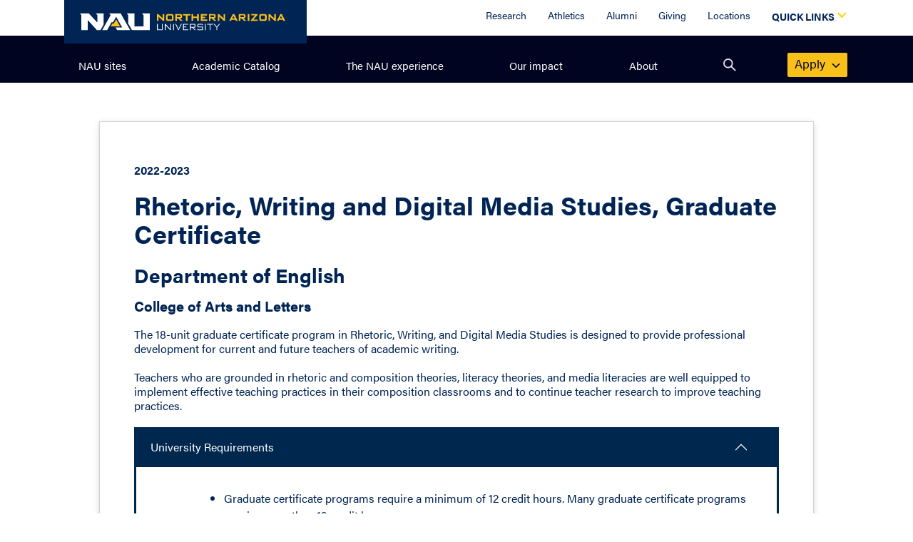

--- FILE ---
content_type: text/html;charset=UTF-8
request_url: https://catalog.nau.edu/Catalog/details?plan=RHWRDMSCT&catalogYear=2223
body_size: 25170
content:
<!DOCTYPE html>
<html lang="en-US">
<head>
	<meta http-equiv="Content-Type" content="text/html; charset=UTF-8">
	<meta http-equiv="X-UA-Compatible" content="IE=edge,chrome=1"> <!-- IE most recent / chrome frame -->
	<meta name="viewport" content="width=device-width, initial-scale=1, minimum-scale=1" />

	<link rel="stylesheet" href="https://use.fontawesome.com/releases/v5.15.4/css/all.css" integrity="sha384-DyZ88mC6Up2uqS4h/KRgHuoeGwBcD4Ng9SiP4dIRy0EXTlnuz47vAwmeGwVChigm" crossorigin="anonymous">

	<link rel="stylesheet" href="resources/bootstrap-5.1.3-dist/css/bootstrap.min.css">
	<link rel="stylesheet" href="resources/css/nau-global.css">
	<link rel="stylesheet" href="resources/css/details.css">

	<script src="resources/bootstrap-5.1.3-dist/js/bootstrap.bundle.min.js"></script>
	<script src="resources/js/jquery-3.6.0.min.js"></script>

	<link rel="stylesheet" href="resources/css/catalog.css?ver=20180924" type="text/css" />
	<link rel="stylesheet" href="resources/css/degreeSearch.css?ver=20180924" type="text/css" />

	<script language="JavaScript" >
		function insertMailTo() {
			document.write("<a id=\"emailButton\" title=\"Email\" href=\"mailto:?subject=NAU " + encodeURIComponent("Graduate Certificate, Rhetoric, Writing and Digital Media Studies") + "&body=College: " + encodeURIComponent("College of Arts and Letters\n\nDepartment: ") + encodeURIComponent("Department of English\n\n") + encodeURIComponent("Plan: Rhetoric, Writing and Digital Media Studies, Graduate Certificate\n\n") + "Description: <p>The 18-unit graduate certificate program in Rhetoric, Writing, and Digital Media Studies is designed to provide professional development for current and future teachers of academic writing.<br /><br />Teachers who are grounded in rhetoric and composition theories, literacy theories, and media literacies are well equipped to implement effective teaching practices in their composition classrooms and to continue teacher research to improve teaching practices.</p>".replace(/<br\s*[\/]?>/gi,encodeURIComponent("\n")).replace(/<p>|<\/p>/gi,"") + encodeURIComponent("\n\nAcademic Catalog: http://catalog.nau.edu/Catalog/details?plan=RHWRDMSCT&catalogYear=2223") + "\">&nbsp;</a>");
		}
	</script>

<script>
	$(document).ready( function() {
		$("#emailButton").click(function() {
			_gaq.push(['_trackEvent', 'Button', 'Click', 'Email']);
		});

		$("#applyGraduateButton").click(function() {
			_gaq.push(['_trackEvent', 'Button', 'Click', 'Apply Now (Graduate)']);
		});

		$("#applyUndergradButton").click(function() {
			_gaq.push(['_trackEvent', 'Button', 'Click', 'Apply Now (Undergrad)']);
		});

		$("#infoLink").click(function() {
			_gaq.push(['_trackEvent', 'Link', 'Click', 'Additional Information']);
		});

		$("#facultyLink").click(function() {
			_gaq.push(['_trackEvent', 'Link', 'Click', 'Faculty']);
		});

		$("#advisingLink").click(function() {
			_gaq.push(['_trackEvent', 'Link', 'Click', 'Advising Contacts']);
		});

		$("#flagstaffLink").click(function() {
			_gaq.push(['_trackEvent', 'Link', 'Click', 'Flagstaff Campus']);
		});

		$("#extendedLink").click(function() {
			_gaq.push(['_trackEvent', 'Link', 'Click', 'Online & Statewide']);
		});

		$("#learningCommunityLink").click(function() {
			_gaq.push(['_trackEvent', 'Link', 'Click', 'Residential Learning Communities']);
		});

		$("#gradVisitLink").click(function() {
			_gaq.push(['_trackEvent', 'Link', 'Click', 'Visit Us (Graduate College)']);
		});

		$("#gradInfoLink").click(function() {
			_gaq.push(['_trackEvent', 'Link', 'Click', 'Request More Information (Graduate College)']);
		});

		
				$("li.career a").click(function() {
					_gaq.push(['_trackEvent', 'Tab', 'Click', 'Careers']);
				});
			
				$("li.ureq a").click(function() {
					_gaq.push(['_trackEvent', 'Tab', 'Click', 'University Requirements']);
				});
			
				$("li.overview a").click(function() {
					_gaq.push(['_trackEvent', 'Tab', 'Click', 'Overview']);
				});
			
				$("li.creq a").click(function() {
					_gaq.push(['_trackEvent', 'Tab', 'Click', 'Details']);
				});
			
				$("li.availability a").click(function() {
					_gaq.push(['_trackEvent', 'Tab', 'Click', 'Campus Availability']);
				});
			


		$('.accordion-body').first().collapse('show');

	});
</script>

<script type="text/javascript">

	  var _gaq = _gaq || [];
	  _gaq.push(['_setAccount', 'UA-23221426-1']);
	  _gaq.push(['_trackPageview']);

	  (function() {
	    var ga = document.createElement('script'); ga.type = 'text/javascript'; ga.async = true;
	    ga.src = ('https:' == document.location.protocol ? 'https://ssl' : 'http://www') + '.google-analytics.com/ga.js';
	    var s = document.getElementsByTagName('script')[0]; s.parentNode.insertBefore(ga, s);
	  })();

</script>




<!-- If modDom is passed as param we render only certain section of the page -->


<!-- Meta fields (specific to site/page) -->
	<meta http-equiv="Content-Type" content="text/html; charset=UTF-8">
	<meta name="robots" content="all">
	<meta name="keywords" content="">
	<meta name="description" content="">

<!-- Title -->
	<title>
		Rhetoric, Writing and Digital Media Studies, Graduate Certificate | 2022-2023&nbsp;Academic Catalog | Northern Arizona University
	</title>
</head>

	

<!DOCTYPE html PUBLIC "-//W3C//DTD HTML 4.01 Transitional//EN" "http://www.w3.org/TR/html4/loose.dtd">


<body>

		<div id="js-nau-include-header">
<div id="main" role="main" class="pt-4">
		<div class="container-fluid mb-4 pt-5 px-md-5">
			<div class="row">
				<div class="col">
					<div role="region">
						<div class="py-2" aria-disabled="true">
							<strong>2022-2023</strong>
						</div>
						<h1 id="h1-first" class="mb-4 mt-2 py-0">
							Rhetoric, Writing and Digital Media Studies, Graduate Certificate</h1>
						<p id="deptDescr">Department of English</p>
						<p id="dept-heading">College of Arts and Letters</p>
						<div id="tabZero">
						<p><div id="acadDescr"><div class="truncate"><p>The 18-unit graduate certificate program in Rhetoric, Writing, and Digital Media Studies is designed to provide professional development for current and future teachers of academic writing.<br /><br />Teachers who are grounded in rhetoric and composition theories, literacy theories, and media literacies are well equipped to implement effective teaching practices in their composition classrooms and to continue teacher research to improve teaching practices.</p></div></div></p>
									<p></p>
									</div>
				</div>
						<div id="catalogDetail">
			    		<div class="accordion accordion-flush mb-5" id="expandableDetails">
					<div class="accordion-item">
								<h2 class="accordion-header" id="ureq-header">
											<button class="accordion-button" type="button" data-bs-toggle="collapse" data-bs-target="#ureq-collapse" aria-expanded="true" aria-controls="ureq-collapse">
												University Requirements</button>
										</h2>
										<div id="ureq-collapse" class="accordion-collapse show" role="region" aria-labelledby="ureq-header" >
									<div class="accordion-body">
										<ul class="no-hierarchy" style="margin-left:0px;">
											<li class="level">
											</li></ul>

												<ul class="no-hierarchy" style="margin-left:0px;">
															<li class="text">
															<ul class="no-hierarchy">	<li class="bullet">Graduate certificate programs require a minimum of 12 credit hours. Many graduate certificate programs require more than 12 credit hours.</li>	<li class="bullet">No more than one 400-level NAU course (3 - 4 units) may be used on a graduate certificate program.</li>	<li class="bullet">No more than twenty-five percent of the units required for the certificate program may be transferred from another university.</li>	<li class="bullet">A 400-level course (undergraduate course) completed at another university is not eligible for transfer credit.</li>	<li class="bullet">A minimum grade point average of 3.0 must be achieved to obtain a graduate certificate. No more than three units of coursework with a Grade of &quot;C&quot; may be used in a certificate program.</li>	<li class="bullet">A graduate student may pursue a graduate certificate concurrently with a graduate degree. Each graduate degree program must decide which, if any, certificate courses can be counted toward the graduate degree.</li>	<li class="bullet">Students who are admitted to a graduate certificate program will be eligible for the official posting of the graduate certificate to their transcripts when all applicable coursework has been successfully completed and approved by the academic unit and the Graduate College.</li></ul></li>
														</ul>
													<ul class="no-hierarchy" style="margin-left:0px;">
															<li class="text">
															Please be aware that federal financial aid is not available for some certificates, if the certificate is pursued and completed as a stand-alone certificate (i.e., not completed concurrently with a degree program).&nbsp; See the &ldquo;Details&rdquo; tab for additional information.</li>
														</ul>
													</div>
								</div>
							</div>
							<div class="accordion-item">
								<h2 class="accordion-header" id="overview-header">
											<button class="accordion-button collapsed" type="button" data-bs-toggle="collapse" data-bs-target="#overview-collapse" aria-expanded="false" aria-controls="overview-collapse">
												Overview</button>
										</h2>
										<div id="overview-collapse" class="accordion-collapse collapse" role="region" aria-labelledby="overview-header" >
									<div class="accordion-body">
										<p><p>In addition to University Requirements:</p></p>
													<p><ul class="no-hierarchy">	<li class="bullet">		Complete individual plan requirements.</li></ul></p>
													<p><p>Students may be able to use some courses to meet more than one requirement. Contact your advisor for details.</p></p>
													<table aria-describedby="Academic Plan Details">
														<thead>
														<tr>
																<td>Minimum Units for Completion</td>
																<td>18</td>
															</tr>
														</thead>
														<tr>
																<td>Additional Admission Requirements</td>
																<td><p>Individual program admission requirements over and above admission to NAU are required.</p></td>
															</tr>
														</table>
												<p><strong>Purpose Statement</strong><br /><br />The Rhetoric, Writing, and Digital Media Studies (RWDMS) Program engages students with a curriculum that prepares them as writers and scholars. The program emphasizes the importance of critical reading, reflection, writing, digital media, and spoken language to educate knowledgeable citizens who understand and appreciate their civic, professional, and personal responsibilities in an increasingly global community. We specialize in preparing students for intercultural and interdisciplinary communication practices in digital and traditional work settings to further global engagement, diversity, and social participation. Students gain experience with rhetorical theory and persuasive argumentation, social media literacy and multimedia writing, professional and public discourse conventions through theory-based application projects. In addition, our courses provide a foundation for&nbsp;workplace writing and&nbsp;M.A. programs in rhetoric, writing, digital media, communication, and composition studies.&nbsp;<br /><br /><strong>Student Learning Outcomes</strong><br />&nbsp;<br />General Knowledge of English<ul>	<li>Graduates will know about language as a system and about language change and variation. Students will be able to identify, describe, explain, or interpret such features as grammar, language patterns, language differences, the history of English, dialects, semantics, dictionaries and lexicons, idioms, or semiotic structures.</li>	<li>Graduates will know how effective writers and speakers adapt language to the varying circumstances of interpersonal communication, for various purposes in school, the workplace, civic life, and creative endeavors. Graduates will be able to describe and explain such discourse features as rhetorical situation (speaker, purpose, audience), performative language, orality vs. literacy, print literacy vs. media literacies, style, or word-choice.</li>	<li>Graduates will know basic concepts and terminology in the study of literature, linguistics, rhetoric, and creative writing. Students will know how to use appropriate disciplinary and professional language.</li>	<li>Graduates will know about forms, designs, and genres, including appropriate traditions and histories. They will know how formal conventions, social contexts, and audience expectations affect discourses purposes. Graduates will be able to describe and explain such things as literary and creative genres, canons, practical and professional writing formats and genres, types of rhetorical discourse, types of linguistic phenomena, or media and web formats and genres.</li>	<li>Graduates will know how social, cultural, and historical contexts affect personal expression; the reception, comprehension, or study of texts; and specific communication purposes for both writers and readers. Graduates will be conversant with English in global settings and with the increasing impact of international forces&mdash;the history and politics of cultural and linguistic diversity, of environmental sustainability, and of globalization&mdash;on the discipline of English.&nbsp;</li></ul>Proficiencies<ul>	<li>Graduates will know how to read and think critically in response to a variety of texts, drawing on appropriate knowledge, concepts, and terms from the study of literature, linguistics, rhetoric, and creative writing. Graduates will know how to focus these skills on the close interpretation of texts (which could include film, signs, encoded cultural forms or messages, or graphic art, in addition to printed works) or extend these skills to the close study of empirical data or information. Graduates will know how to draw inferences or conclusions from their reading or to formulate interpretive hypotheses or arguments from primary sources or researched information.</li>	<li>Graduates will know how to write effectively in several genres and for various purposes&mdash;with appropriate design, fluency, voice, style, vividness, self-awareness, and awareness of audience or reader. Graduates will know how to invent, find, develop, and support content relevant for their writing purposes.</li>	<li>Graduates will know how to critique and to augment, rework, or revise both their own writing and the writing of others. Graduates will know how to edit for style, for grammar, and for correct spelling and punctuation according to a text's purpose, audience, and level or manner of discourse</li>	<li>Graduates will know how to use appropriate principles and methods of research for a variety of purposes in literature, rhetoric, writing, and linguistics. Graduates will know how to determine effective research scope, to apply and refine search strategies, to analyze and evaluate information, to synthesize and apply information, and to use information responsibly.</li></ul>Applications and Attitudes<ul>	<li>Graduates will know how to apply advanced academic training in English to further schooling or to public, professional, or workplace settings that demand clear, efficiently organized information-sharing; lucid expressions of imaginative thinking; persuasive, well-documented discourse; or concise, accessible expository communication. Graduates will know where and how to seek opportunities for employment, publication, continued education, public service, or personal enrichment. Collaborate with others on a project related to rhetoric, writing, and digital media studies and evaluate the strengths and weaknesses of the process and the final results.</li>	<li>Graduates will benefit from the study of English as a liberal arts discipline. This study imparts intellectual growth, empowers imagination, and attunes responsiveness to creative expression and artful communication. The study of English fosters habits of empathy, introspection, and ethical reasoning. It imparts resourcefulness in communication, aptitude for creative problem solving, and openness to change, adaptation, and opportunity.</li></ul></p>
													</div>
								</div>
							</div>
							<div class="accordion-item">
								<h2 class="accordion-header" id="creq-header">
											<button class="accordion-button collapsed" type="button" data-bs-toggle="collapse" data-bs-target="#creq-collapse" aria-expanded="false" aria-controls="creq-collapse">
												Details</button>
										</h2>
										<div id="creq-collapse" class="accordion-collapse collapse" role="region" aria-labelledby="creq-header" >
									<div class="accordion-body">
										<h5>Additional Admission Requirements</h5>
											<ul class="no-hierarchy" style="margin-left:0px;">
											<li class="level">
											</li></ul>

												<ul class="no-hierarchy" style="margin-left:0px;">
															<li class="text">
															<p>Individual program admission requirements over and above admission to NAU are required.</p></li>
														</ul>
													<ul class="no-hierarchy" style="margin-left:0px;">
															<li class="text">
															<p>The NAU graduate online application is required for all programs. Admission to many graduate programs is on a competitive basis, and programs may have higher standards than those established by the Graduate College.<br /><br />Admission requirements include the following:</p><ul class="no-hierarchy">	<li class="bullet">Transcripts.</li>	<li class="bullet">Undergraduate degree from a regionally accredited institution with a 3.0 GPA on a 4.0 scale (&quot;A&quot; = 4.0), or the equivalent.</li></ul><p><br />Visit the <a href="http://nau.edu/GradCol/Admissions/Graduate-Admissions-Policy/">NAU Graduate Admissions website</a> for additional information about graduate school application deadlines, eligibility for study, and admissions policies.<br /><br />Ready to apply? Begin your <a href="http://www.applyweb.com/northazg/">application</a> now.</p><p>International applicants have additional admission requirements. Please see the <a href="http://nau.edu/GradCol/Admissions/International/"> International Graduate Admissions Policy</a>.</p></li>
														</ul>
													<ul class="no-hierarchy" style="margin-left:0px;">
															<li class="text">
															<ul class="no-hierarchy">	<li class="bullet">Two letters of recommendation</li></ul></li>
														</ul>
													<ul class="no-hierarchy" style="margin-left:0px;">
															<li class="text">
															<ul class="no-hierarchy">	<li class="bullet">Resume or Curriculum Vitae</li></ul></li>
														</ul>
													<ul class="no-hierarchy" style="margin-left:0px;">
															<li class="text">
															<ul class="no-hierarchy">	<li class="bullet">		Writing sample</li>	<li class="bullet">		Letter of Application</li></ul></li>
														</ul>
													<h5>Certificate Requirements</h5>
											<ul class="no-hierarchy" style="margin-left:0px;">
											<li class="level">
											</li></ul>

												<ul class="no-hierarchy" style="margin-left:0px;">
															<li class="text">
															<p><strong>Take the following 18 units:</strong><br /><br /><strong>Introductory Courses (3-6 units):</strong></p><ul class="no-hierarchy">	<li class="bullet">Select from: <a target="_blank" href="http://catalog.nau.edu/Courses/course?courseId=011802&catalogYear=2223" class="tooltipHover" data-title="Introduction To Rhetoric, Writing And Digital Media Studies" data-description="This course provides a survey of key texts, current trends, and critical questions in rhetorical and composition theory, research methodologies in rhe..." data-units="3" data-prerequisites=" ">ENG 561</a>,&nbsp;&nbsp;<a target="_blank" href="http://catalog.nau.edu/Courses/course?courseId=011803&catalogYear=2223" class="tooltipHover" data-title="Introduction To Rhetoric And Composition Theory" data-description="This course introduces students to ancient and present-day theories of rhetoric, writing, and digital media and their significance for contemporary co..." data-units="3" data-prerequisites=" ">ENG 562</a>&nbsp;</li></ul><strong>Analysis Courses (9-12 units):</strong><ul class="no-hierarchy">	<li class="bullet">Select from: <a target="_blank" href="http://catalog.nau.edu/Courses/course?courseId=011805&catalogYear=2223" class="tooltipHover" data-title="Topics In Historical And Contemporary Rhetoric" data-description="This course explores the long-standing foundation on which the contemporary discipline of rhetoric and writing studies is built.  At its base is Arist..." data-units="3" data-prerequisites=" ">ENG 622</a>, <a target="_blank" href="http://catalog.nau.edu/Courses/course?courseId=011806&catalogYear=2223" class="tooltipHover" data-title="Topics In Narrative Studies And Creative Rhetorics" data-description="This course prepares students to recognize, critique, help shape, and transform a story.  It requires a background in the history of narrative, cross-..." data-units="3" data-prerequisites=" ">ENG 623</a>, <a target="_blank" href="http://catalog.nau.edu/Courses/course?courseId=011807&catalogYear=2223" class="tooltipHover" data-title="Topics In Public And Disciplinary Writing" data-description="This course focuses on the goals and situations that require the need to write for pubic and disciplinary communities, and it focuses on the expectati..." data-units="3" data-prerequisites=" ">ENG 624</a>, <a target="_blank" href="http://catalog.nau.edu/Courses/course?courseId=011808&catalogYear=2223" class="tooltipHover" data-title="Topics In Digital/Social Media Studies" data-description="This course focuses on theories, critical concepts and methods related to social media.  It offers a critical examination of the history, operation, r..." data-units="3" data-prerequisites=" ">ENG 626</a></li></ul><strong>Elective coursework (3 units):</strong><ul class="no-hierarchy">	<li class="bullet">ENG course, or additional Rhetoric, Writing, and Digital Media Studies course.&nbsp;</li></ul></li>
														</ul>
													<ul class="no-hierarchy" style="margin-left:0px;">
															<li class="text">
															<p>Federal financial aid cannot be used for this certificate.</p></li>
														</ul>
													<ul class="no-hierarchy" style="margin-left:0px;">
															<li class="text">
															<p>Be aware that some courses may have prerequisites that you must also successfully complete. For prerequisite information, click on the course or see your advisor.</p></li>
														</ul>
													</div>
								</div>
							</div>
							<div class="accordion-item">
								<h2 class="accordion-header" id="availability-header">
											<button class="accordion-button collapsed" type="button" data-bs-toggle="collapse" data-bs-target="#availability-collapse" aria-expanded="false" aria-controls="availability-collapse">
												Campus Availability</button>
										</h2>
										<div id="availability-collapse" class="accordion-collapse collapse" role="region" aria-labelledby="availability-header" >
									<div class="accordion-body">
										<div id="campusWrapper"><ul class="primaryList"><li><a href="http://nau.edu/About/Life/Flagstaff-Campus/" target="_blank" class="tooltipHover campusLink"  data-campus="FLGMT"data-address1="1900 S Knoles Dr"  data-city="Flagstaff"  data-state="AZ"  data-zip="86011"  data-phone="928/523-9011"  data-email=" "  data-latitude="35.19"  data-longitude="-111.6575" >Flagstaff</a></li><li><a href="http://www.nau.edu/Online" target="_blank" class="tooltipHover campusLink"  data-campus="DISLN"data-address1="555 E Pine Knoll Dr" data-address2="Building 98D"  data-city="Flagstaff"  data-state="AZ"  data-zip="86011"  data-phone="800/426-8315"  data-email="extended.campuses@nau.edu"  data-latitude="35.19"  data-longitude="-111.6575" >Online</a></li></ul></div><hr />
											</div>
								</div>
							</div>
							</div>
			</div>
		</div>
	</div>
	</div>
	

<!DOCTYPE html PUBLIC "-//W3C//DTD HTML 4.01 Transitional//EN" "http://www.w3.org/TR/html4/loose.dtd">


</body>

<div id="js-nau-footer"></div>

</html>


<link rel="stylesheet" href="resources/css/header-footer.min.css">

<script src="resources/js/custom-navigation.min.js"></script>
<script src="resources/js/header-footer.min.js"></script>


<script src="resources/js/headerMenu.js"></script>
<script defer="defer">embedCustomMenu(headerData)</script>

--- FILE ---
content_type: text/css
request_url: https://catalog.nau.edu/Catalog/resources/css/catalog.css?ver=20180924
body_size: 26385
content:
/* Local CSS File for the Academic Catalog */
/* 1.12.12 JA updated to add call to action button in right action menu, removed temp icons: 457-478 */
/* fixed centering on text at bottom of tab content: 243 */

@import url("https://use.typekit.net/kdz1rqn.css");

body, h1, h2, h3, h4, h5, button {
	font-family: var(--font-body) !important;
}

/* @group header */

section#content div.catalog header {
	float: none;
	width: 720px;
	position: relative;
	border-bottom: 1px solid #ddd;
}

div.catalog header select {
	position: absolute;
	bottom: 0;
	right: 0;
	width: 100px !important;
}

div.catalog header label {
	position: absolute;
	bottom: 5px;
	right: 110px;
}

div.catalog header a {
	position: absolute;
	top: -16px;
	right: 0;
	font-size: 11px;
	font-weight: bold;
	color: #7C7C7C;
}

div.catalog header h2 {
	max-width: 480px;
}

div.directorySearch h2 {
	text-transform: none !important;
}

/* @end */

/* @group Directory Search Content Area */

div#dsContent {
	position: relative;
	z-index: 1;
}

div#dsContent label {
	position: absolute;
	left: -9999px;
}

div#dsContent input.search {
	position: absolute;
	right: 98px;
	top: 0;
	width: 166px;
	border: 1px solid #AACFE4;
	-moz-appearance:none;
	-webkit-appearance:none;
	height: 26px !important;
	padding: 0px;
	border-bottom-left-radius: 3px;
	border-top-left-radius: 3px;
	-moz-border-radius-bottomleft: 3px;
	-moz-border-radius-topleft: 3px;
	font-size: 11px !important;
}

div#dsContent input[type=submit] {
	position: absolute;
	width: 100px !important;
	height: 26px;
	position: absolute;
	top: 0;
	right: 0;
	-moz-appearance:none;
	-webkit-appearance:none;
	border-bottom-right-radius: 3px;
	border-top-right-radius: 3px;
	-moz-border-radius-bottomright: 3px;
	-moz-border-radius-topright: 3px;
	background: #619081;
	color: #fff;
	cursor: pointer;
	border: 1px solid #003A6A;
	font-weight: bold;
	font-size: 11px !important;
}

/* @group tabs */

div#dsContent ul#tabs, div#catalogDetail ul#tabs {
	list-style: none !important;
	margin: 0 !important;
	height: 31px;
	z-index: 999;
	/*width: 505px;*/
}

div#catalogDetail ul#tabs {
	height: 33px;
	padding-top: 20px !important;
}

div#dsContent ul#tabs li, div#catalogDetail ul#tabs li {
	margin: 0 !important;
}

div#dsContent ul#tabs li a, div#catalogDetail ul#tabs li a {
	display: block;
	float: left;
	width: 110px;
	text-align: center;
	height: 24px;
	padding-top: 6px;
	background: #003A6A;
	color: #fff;
	font-size: 14px;
	margin: 0 1px 0 0 !important;
	border: 1px solid #003A6A;
	background: #003A6A;
	background-image: linear-gradient(bottom, #4D7BAF 100%, #003A6A 15%);
	background-image: -o-linear-gradient(bottom, #4D7BAF 100%, #003A6A 15%);
	background-image: -webkit-linear-gradient(bottom, #4D7BAF 100%, #003A6A 15%);
	background-image: -ms-linear-gradient(bottom, #4D7BAF 100%, #003A6A 15%);
	background-image: -webkit-gradient(
		linear,
		left bottom,
		left top,
		color-stop(1, #4D7BAF),
		color-stop(0.15, #003A6A)
	);
	cursor: pointer;
	z-index: 999;
	text-decoration: none;
}

div#catalogDetail ul#tabs li a {
	font-size: 12px;
	width: 97px;
	height: 30px;
	padding-top: 2px;
	line-height: 13px;
}

/* our change
div#catalogDetail ul#tabs li:first-child a {
	padding-top: 10px;
	height: 22px;
}
*/

div#dsContent ul#tabs li a:hover, div#catalogDetail ul#tabs li a:hover {
	opacity: 1 !important;
	filter: alpha(opacity=100);
	color: #DDD !important;
}

div#dsContent ul#tabs li.current a:hover, div#catalogDetail ul#tabs li.current a:hover {
	color: #003A6A !important;
	background: #F3F8FE !important;
}

div#dsContent ul#tabs li.current a, div#catalogDetail ul#tabs li.current a {
	background: #F3F8FE;
	color: #003A6A;
	border: 1px solid #AACFE4;
	border-bottom: 1px solid #F3F8FE;
	font-weight: bold;
}

div#catalogDetail ul#tabs li.current a {
	background: #FFF;
	border-bottom: 1px solid #FFF;
}

div#dsContent ul#tabs li:not(.current):hover, div#catalogDetail ul#tabs li:not(.current):hover a {
	color: #DDD;
}

/* @end */

div#dsContent div.contentArea {
	margin: 0 !important;
	background: #fff;
	position: absolute;
	left: -9999px;
	width: 700px;
	padding: 10px;
	border: 1px solid #AACFE4;
	box-shadow: 0px 3px 5px #666;
	z-index: -1;
}


div#dsContent div.contentArea.current {
	position: relative;
	left: 0;
}

div#dsContent div.contentArea p.infobar {
	position: relative;
	top: -10px;
	left: -10px;
	background: #F3F8FE;
	border-bottom: 1px solid #AACFE4;
	margin: 0 !important;
	padding: 5px 100px 3px 25px;
	width: 595px;
	color: #003A6A;
}

/* @end */

/* @group List Styles */

div.contentArea ul.primaryList, div.contentArea ul.secondaryList {
	list-style: none !important;
	margin: 0 !important;
	font-weight: bold;
	font-size: 12px;
}

div.contentArea ul.primaryList a, div.contentArea ul.secondaryList a {
	text-decoration: none !important;
	color: #003A6A;
}

div.contentArea ul.primaryList {
	padding-left: 70px;
	-webkit-column-count: 3;
	-moz-column-count: 3;
	column-count: 3;
}

div.contentArea ul.primaryList li {
	width: 200px;
	padding-right: 10px;
	display: block;

	margin: 0px 0px 24px 0px !important;
}

div.contentArea ul.secondaryList {
	text-align: center;
	margin-top: 20px;
	padding: 20px 0;
	border-top: 1px solid #ddd;
	clear: left;
	position: relative;
	top: 15px;
}

div.contentArea ul.secondaryList {
	text-align: left !important;
	padding-left: 70px !important;
}

div.contentArea ul.secondaryList li {
	display: inline;
	margin: 0 40px 0 0 !important;
	font-size: 16px;
}

/*reversed order for the online section*/

div.contentArea#campus ul.primaryList {
	margin: 10px 0 !important;
	float: none !important;
}

div.contentArea#campus ul.primaryList li {
	width: 200px;
	display: block;
	margin: 5px 0;
}

div.contentArea#campus ul.secondaryList {
	padding-top: 10px;
	border-top: none;
	border-bottom: 1px solid #ddd;
	padding-bottom: 10px;
	position: static;
}

hr.clear {
	border: none;
	height: 0 !important;
	width: 0;
	background: none;
	clear: both;
	margin: 0 !important;
	padding: 0 !important;
}

/* @end */

/* @group Left Nav Bar */

.leftNav	{
	width:163px; /* fix to prevent remove category filter from wrapping */
	border:1px solid #D1D0D1;
	float:right;
	clear: left;
	margin:1px !important; /* fix to prevent remove category filter from wrapping */
	border-radius:0 0 5px 5px;
	-moz-border-radius:0 0 5px 5px;
	-webkit-border-radius:0 0 5px 5px;
}

/* subplans in compare begin */ /* may not be needed */
.leftNav div#compare ul {
	border-top: none;
	font-weight: normal;
	height: auto;
	border-bottom: none;
	padding: 0px;
}
/* subplans in compare end */

.leftNav div#compare {
	margin-top: 10px !important;
}

.leftNav div#compare button {
	width: 140px !important;
	margin-left: 8px !important;
	display: block;
	margin-top: 10px !important;
}

.leftNav div#compare ol {
	margin-top: 0 !important;
}

.leftNav div#compare ol li {
	margin: 5px 0 !important;
	font-size: 11px !important;
	line-height: 12px !important;
}

.leftNav h3	{
	background: #e3e3e3;
	padding: 4px 6px 4px 6px !important;
	width: 151px !important; /* fix to prevent remove category filter from wrapping */
	font-weight: bold;
	margin-top: 10px !important;
	color:#001634 !important;
	font-size: 13px !important;
}

.leftNav > span {
	font-size: 12px !important;
	color:#001634 !important;
	font-weight: bold;
	font-family: 'Lucida Sans', Arial, sans-serif !important;
	margin: 0px !important;
	background: #F3F8FE;
	display: block;
	padding-left: 5px;
	border-top: 1px solid #D1D0D1;
}

.leftNav  ul	{
	padding:5px 0 10px 0px;
	font-weight:bold;
	margin-bottom: 5px;
	list-style: none !important;
	height: 80px;
	overflow-y: auto;
	border-top:1px solid #D1D0D1;
	border-bottom:1px solid #D1D0D1;
	margin-left: 0 !important;
}

.leftNav ul li {
	padding-left: 6px;
	border-top:1px solid #D1D0D1;
	background: #f3f8fe;
	border-top:0px;
	margin: 2px 0 0 0 !important;
	background: transparent;
}

.leftNav ul li a	{
	font-weight:normal;
	padding-left: 5px;
	background: transparent;
	cursor: pointer;
	text-decoration: none !important;
	font-size: 11px !important;
}

.removeFilter {
	margin: 0 !important;
	display: none;
}

.removeFilter#allFilters {
	border-top: 1px solid #D1D0D1;
}

.removeFilter a {
	font-weight:bold !important;
	display: block;
	height: 20px;
	margin: 5px 2px;
	background: url('/Catalog/resources/images/removeFilter.png') no-repeat 2px 4px;
	text-decoration:none !important;
	color: #000 !important;
	cursor: pointer !important;
	font-size: 11px !important;
}

.topL	{
	width: 350px;
	float: left;
	margin-top: 0 !important;
}

.topL div {
	width: 100% !important;
}


.topR	{
	width: 160px;
	float: left;
	margin-top: 0 !important;
	text-align: right;
	margin-left: 10px;
}

.topR div {
	position: static;
}

.bottom	{
	clear: both;
	background: none !important;
	border: none !important;
	padding: 0 !important;
	margin-top: 10px !important;
	float: right;
}

.bottom div {
	margin: 0 !important;
}

/* @end */

/* @group Detail - Sidebar */

aside#sidebar.catalog {
	margin-left: 10px;
	margin-top: 10px !important;
	float: left;
	clear: non;
	border-left: 1px solid #DDD;
	padding-left: 10px;
}

aside#sidebar.catalog ul {
	list-style: none !important;
	margin-left: 5px !important;
}

aside#sidebar.catalog ul li {
	margin-top: 3px !important;
	margin-bottom: 0 !important;
}

aside#sidebar.catalog ul.action li {
	font-size: 14px;
	margin-top: 5px !important;
	padding: 2px 0 8px 20px;
}

aside#sidebar.catalog ul.action li.icon {
	padding: 0;
	margin: 0;
}

aside#sidebar.catalog ul.action li.icon a {
	display: block;
	width: 52px;
	float: left;
	background: url('/Catalog/resources/images/ac_icons.png') 35px 4px no-repeat #619081;
	padding: 5px 6px 3px 30px;
	color: #fff;
	font-weight: bold;
	-webkit-border-radius: 5px;
	-moz-border-radius: 5px;
	border-radius: 5px;
	border: 1px solid #333;
	cursor: pointer;
	text-decoration: none !important;
}

aside#sidebar.catalog ul.action li.print a {
	background: url('/Catalog/resources/images/ac_icons.png') 35px -22px no-repeat #619081;
}

aside#sidebar.catalog ul.action li.email a {
	margin-right: 10px;
}

aside#sidebar.catalog ul.action li:nth-child(2) a {
	margin-right:10px;

}


/* Jon's addition for the sidebar call to action */

aside#sidebar.catalog ul.action li:first-child	{
	padding-left: 0px;
}

aside#sidebar.catalog ul.action li:first-child a {
	font-size: 16px;
	text-align: center;
	text-decoration: none !important;
	padding: 8px 5px 8px 0 !important;
	border-radius: 5px;
	font-weight: bold;
	background: #3E3E3E;
	color: #FFF;
	cursor: pointer;
	display: block;
}

/* END Jon's addition for the sidebar call to action */

aside#sidebar.catalog h5 {
	clear: both;
	display: block;
	padding-top: 20px;
	margin-left: 10px;
	color: #3E3E3E !important;
}

aside#sidebar.catalog a {
	text-decoration: underline;
}

aside#sidebar.catalog ul {
	margin-top: 10px;
}

aside#sidebar.catalog ul li {
	padding-left: 20px;
}

aside#sidebar.catalog ul li:not(:first-child) {
	margin-top: 5px;
}

/* @end */

/* @group Detailed Content Area */

div#main.catalogDetail {
	width: 720px !important;
}

div.catalogDetail h2 {
	font-size: 20px !important;
	border-bottom: 1px solid #DDD;
	position: relative;
	width: 500px;
	padding-right: 220px;
}

div.catalogDetail h2 span {
	position: absolute;
	right: 0;
	bottom: 0;
}

div.catalogDetail h3, div.catalogDetail h4 {
	margin-top: 10px !important;
}

div.catalogDetail h3:first-child {
	margin-top: 0 !important;
}

div.catalogDetail p {
	font-size: 12px !important; /* cag24 was 11px */
	line-height: 15px !important;
	margin-top: 10px !important;
}

div.catalogDetail {
	margin-top: 85px !important;
}

div#catalogDetail {
	margin-top: 6px !important;
}

div#main div#catalogDetail section.contentArea h5 {
	font-size: 14px !important;
	color: #3E3E3E !important;
	line-height: 18px !important;
}

section#creq h5 { /* cag24 */
	text-transform: uppercase !important;
}

div#catalogDetail section.contentArea {
	background: #fff;
	box-shadow: 0px 3px 5px #666;
	position: absolute;
	padding: 5px 10px 10px 15px;
	left: -9999px;
	top: -9999px;
	z-index: -1;
	border: 1px solid #AACFE4;
	border-top: 1px solid #FFF;
	width: 472px;
	/*overflow: hidden; removed to accomodate the js tooltips*/
}

div#catalogDetail section.contentArea img {
  border: 1px solid #333; }

section#content div#main div#catalogDetail section.contentArea p, section#content div#main div#catalogDetail section.contentArea li, section#content div#main div#catalogDetail section.contentArea dl {
	line-height: 15px !important;
	font-size: 12px; /* cag24 */
	margin-top: 5px;
	margin-bottom: 5px; /* cag24 */
}

div#catalogDetail section.contentArea.current {
	position: static;
}

div#catalogDetail section.contentArea#availability div {
	width: 100%;
	margin: 18px 20px 0 0; /* cag24 */
	float: left;
}

div#catalogDetail section.contentArea#availability div h5:first-child {
	margin-top: 0;
}

div#catalogDetail section.contentArea#availability ul.primaryList {
	list-style: none;
	margin: 0;
	padding: 20px 0 0 0;
	width:50%;
	float:left;
}

div#catalogDetail section.contentArea#availability ul.primaryList li {
	display: block;
	float: left;
	width: 200px;
	margin: 10px 0 0 20px !important;
	font-size: 12px !important;
	font-weight: bold;
	color: #003466;
}

div#catalogDetail section.contentArea#availability ul.primaryList li a {
	text-decoration: none;
}

/* cag24 - campus popup */
.campusMap {
	float: left;
	display: block;
	margin: 20px 10px 10px 0;
	border: 1px solid #333;
}

/* cag24 - campus popup */
div#catalogDetail section.contentArea#availability dl {
	float: left;
	display: block;
}

div#catalogDetail dl dt {
	font-weight: bold;
	margin: 10px 0 0 10px !important;
}

div#catalogDetail dl dd {
	margin: 0px 0px 0px 20px !important;
}

/* fix to accomodate divs for more/less cag24 */
div#catalogDetail section.contentArea#career > div.careerColumn{
	width: 200px;
	margin-left: 20px;
	display: block;
	float: left;
}

div#catalogDetail section.contentArea hr {
	height: 0;
	clear: both;
	padding: 10px 0 0 0 !important;
	width: auto;
	margin: 0 !important;
	background: none !important;
	border: none !important;
}


/*table styles*/

 {

}


section#content div#main div#catalogDetail section.contentArea table * {
	border: 0;
	color: #001634;
}

section#content div#main div#catalogDetail section.contentArea table {
	border: 1px solid #D1D0D1;
	line-height: 14px;
	margin-top: 20px;
}

section#content div#main div#catalogDetail section.contentArea table tr.even {
	background: #E9F6FF;
}

section#content div#main div#catalogDetail section.contentArea table tr td {
	font-weight: normal;
}

section#content div#main div#catalogDetail section.contentArea table thead td {
	font-weight: bold;
	background: #EEE;
}

section#content div#main div#catalogDetail section.contentArea table td {
	padding: 10px 15px;
}





/* @end */

/* @group Hierarchy List */

div#catalogDetail ul.hierarchy {
	list-style: none !important;
	margin-left: 0 !important;
}

div#catalogDetail ul.hierarchy ul {
	list-style: none !important;
	margin-left: 15px !important;
	margin-bottom: 20px !important;
}

/*first level*/
div#catalogDetail ul.hierarchy > li {
	font-size: 12px !important;
}

/*second level*/
div#catalogDetail ul.hierarchy > li > ul > li {
	font-weight: bold;
}

/*third level*/
div#catalogDetail ul.hierarchy > li > ul > li > ul > li {
	font-weight: normal;
}

/*fourth level*/
div#catalogDetail ul.hierarchy > li > ul > li > ul > li > ul > li {
	font-weight: bold;
	color: #695F5E;
}

/*fifth level*/
div#catalogDetail ul.hierarchy > li > ul > li > ul > li > ul > li > ul {
	list-style: disc outside !important;
	margin-left: 25px !important;
}

div#catalogDetail ul.hierarchy > li > ul > li > ul > li > ul > li > ul > li {
	font-weight: normal;
	color: #3E3E3E;
}

/*fifth level supporting text*/
div#catalogDetail ul.hierarchy > li > ul > li > ul > li > ul > li > ul > li span {
	font-style: italic;
	text-transform: uppercase;
	display: block;
	font-size: 10px !important;
	color: #695F5E;
}

/* @end */

/* @group No Hierarchy List */

div#catalogDetail ul.no-hierarchy {
	list-style: none !important;
}

div#catalogDetail ul.no-hierarchy li.level {
	font-weight: bold;
	font-size: 14px !important;
	/* text-transform: uppercase; */ /* cag24 */
}

div#catalogDetail ul.no-hierarchy li.header {
	font-weight: bold;
	font-size: 13px !important;
}

div#catalogDetail ul.no-hierarchy li.text {
	/* font-size: 12px !important; */
}

/* Hierarchy correction begin - cag24 */
div#catalogDetail li.bullet ul.no-hierarchy {
    margin-left: 15px !important;
}
/* Hierarchy correction end - cag24 */

div#catalogDetail ul.no-hierarchy li.bullet {
	list-style: disc !important;
	margin-left: 15px !important;
}

/* @end */

div#main.catalogCompare {
	margin-top: 85px !important;
}

div#main.catalogCompare h2 {
	width: 500px !important;
	padding-right: 220px !important;
	font-size: 20px !important;
	border-bottom: 1px solid #DDD;
	position: relative;
	margin-bottom: 20px;
}

div#main.catalogCompare h2 span {
	position: absolute;
	bottom: 0;
	right: 0;
}

div#main.catalogCompare > a {
	float: right;
	margin-left: 20px;
	position: relative;
	top: -10px;
}

table#compare {
	clear: both;
	border: none !important;
}

table#compare td, table#compare th {
	width: 180px;
}

table#compare td:first-child, table#compare th:first-child {
	width: 110px !important;
}

table#compare td {
	border: 1px solid #333;
	padding: 5px;
}

table#compare th {
	padding-right: 15px;
	text-align: left;
	font-weight: bold;
}

table#compare tr td {
	background: #FFF;
}

table#compare tr td:first-child {
	font-weight: bold;
	background: #E9F6FF;
}

table#compare tr th:not(:first-child) {
	border: 1px solid #333;
	background: #E9F6FF;
	padding: 5px 20px 5px 5px;
}

table#compare tr th:(:first-child) {
	border: none !important;
    background: none;
    padding: 0;
}

table#compare tr th:(:first-child) {
	padding-bottom: 40px;
}

table#compare tr:last-child td {
	padding-bottom: 40px;
}

table#compare tr td a.action {
  display: block;
  text-align: center;
  text-decoration: none !important;
  padding: 3px 5px;
  -webkit-border-radius: 5px;
  -moz-border-radius: 5px;
  -ms-border-radius: 5px;
  -o-border-radius: 5px;
  border-radius: 5px;
  font-weight: bold;
  left: 45px;
  width: 150px !important;
  margin: 20px auto 0 auto;
  background: #3E3E3E;
  color: #FFF;
  cursor: pointer;
  display: block; }

/*CSS for Acadmic Catalog Home*/

div.acHome ul {
	list-style: none !important;
}

div.acHome ul.buttons {
	width: 720px;
	height: 70px;
	border-bottom: 1px solid #CCC;
	margin-left: 0 !important;
}

div.acHome ul.buttons li {
	height: 0;
	float: left;
	margin-right: 50px !important;
	width: 190px;
}

div.acHome ul.buttons li a {
	display: block;
	width: 150px;
	padding: 10px 20px;
	font-size: 16px;
	font-weight: bold;
	color: #FFF !important;
	background: #4d4d4d;
	text-align: center;
	-webkit-border-radius: 10px;
	-moz-border-radius: 10px;
	border-radius: 10px;
	text-decoration: none !important;
}

div.acHome div.column {
	width: 350px;
	float: left;
}

/* cag24 - but no longer needed */
.backTo {
	margin-top: -15px !important;
}

/* tooltip styles */
.tooltipHover, .tooltipHover:hover {
	opacity: 1 !important;
	-moz-opacity: 1 !important;
	filter:alpha(opacity=100) !important;
	position: relative;
}

.tooltip {
	width: 455px !important; /* cag24 - campus popup */
	background: #FEFEF8;
	color: #003466;
	border: 1px solid #568FA3;
	box-shadow: 0px 3px 15px #222;
	-webkit-border-radius: 10px;
	-moz-border-radius: 10px;
	border-radius: 10px;
	position: absolute;
	top: 0px;
	left: 0px;
	padding: 10px 20px;
	z-index: 3000;
	display: none;
}

.tooltip div.arrow {
	background: url('/Catalog/resources/images/hoverArrow.png') no-repeat 0px 0px;
	width: 14px;
	height: 7px;
	position: absolute;
	top: -25px;
	left: 50px;
}

.tooltip img {
	position: relative;
	top: 2px;
}

section#content div#main .tooltip ul {
	margin-left: 0 !important;
	list-style: none !important;
}


section#content div#main .tooltip ul li {
	font-size: 13px !important;
	margin-bottom: 10px !important;
}

html.lt-ie8 div#dsContent ul#tabs li, html.lt-ie8 div#catalogDetail ul#tabs li {
  width: 112px !important;
  display: block !important;
  float: left !important; }
html.lt-ie8 div#catalogDetail ul#tabs li {
  display: block;
  width: 100px !important;
  float: left; }
html.lt-ie8 div#dsContent {
  margin-top: 0 !important; }
html.lt-ie8 div.mainTable div.topR {
  float: none; }
html.lt-ie8 aside#sidebar.catalog ul.action li.icon a {
  float: none;
  margin-top: 10px; }


/* cag24 */
.alert	{
	border: 2px solid #CE3534;
	border-radius:5px;
	margin: 10px 0 15px 0px;
	padding: 8px;
	font-size: 90%;
	font-weight: bold;
	font-style: italic;
}

/* Fix for Accessibility*/
.compareInstructions {
	border: 0;
	clip: rect(0 0 0 0);
	height: 1px;
	margin: -1px;
	overflow: hidden;
	padding: 0;
	position:
	absolute; width: 1px;
	}

/* Space under Addtional Informationa and Advising Contacts*/
.spacingUnderRightNavIcons{
	clear: both;
	padding-top: 10px;
}

/* IE8 TH border fix*/
html.lt-ie9 body div#container section#content div#main table#compare tr th{
        border: 1px solid #333;
        background: #E9F6FF;
        padding: 5px 20px 5px 5px;
}

/* image loader for the indexing page*/
div#container section#content div#main #loading-indicator {
   position: relative;
   left: 10px;
   top: 10px;
 }

section#content header div#blueBar{
	padding-top: 100px;
}

header#nauHeader > a {
	height: 107px;
}

#main {
	min-height: 100vh;
}

.container-fluid {
	max-width: 1200px;
}

ul.primaryList > li > a {
	color: #003466;
}

ul.primaryList > li:not(:last-child) {
	margin-bottom: 1rem;
}

ul.breadCrumb {
	list-style-type: none;
	padding-left: 0;
	margin-bottom: 0;
}


.tooltip-inner {
  background-color: #fff !important;
  /*!important is not necessary if you place custom.css at the end of your css calls. For the purpose of this demo, it seems to be required in SO snippet*/
  color: #003466 !important;
	max-width: unset !important;
}

/* reskin styles */

h1 {
	font-size: 32px;
}

.form-control, .form-select {
	border-radius: 0px !important;
}

a:focus, button:focus, input:focus, .form-control:focus, .form-select:focus {
	box-shadow: none !important;
	/* outline-width: 2.5pt !important;
	outline-color: #3b99fc!important;
	outline-style: solid!important; */
	outline: solid 4px #0066b2;
}

a:focus:not(.btn-nau) {
	outline-offset: 2px;
}

.btn-nau:not(.basic):not(.inverted) {
	box-shadow: inset 0 0 0 1px transparent, inset 0 0 0 0 rgb(34 36 38 / 15%);
}

.btn-nau {
	padding: .75rem 2.25rem!important;
}
.btn-nau {
	border-right: 1px solid var(--true-blue-xx-light);
}
.btn-nau {
	flex: 1 0 auto;
	border-radius: 0;
	margin: 0;
}
.btn-nau {
	font-size: 1rem;
}
.btn-nau {
	background-color: transparent;
	color: var(--true-blue);
}
.btn-nau {
	cursor: pointer;
	min-height: 1em;
	outline: 0;
	border-left: solid 1px rgb(0, 36, 84) !important;
	border: solid 1px rgb(0, 36, 84) ;
	border-radius: 0px;
	vertical-align: baseline;
	background-color: transparent;
	color: rgb(0, 36, 84);
	font-family: var(--font-body) !important;
	font-size: 1rem;
	padding: .50rem .25rem !important;
	text-transform: none;
	text-shadow: none;
	font-weight: 700;
	line-height: 1em;
	font-style: normal;
	text-align: center;
	text-decoration: none;
	-webkit-user-select: none;
	-moz-user-select: none;
	-ms-user-select: none;
	user-select: none;
	transition: opacity .1s ease,background-color .1s ease,color .1s ease,box-shadow .1s ease,background .1s ease;
	will-change: "";
	-webkit-tap-highlight-color: transparent;
}

.btn-nau:hover {
    /* background-color: #cacbcd;
    color: rgba(0,0,0,.8); */
	transform: none;

}

.result-item > .btn {
	background-color: transparent !important;
}

.accordion-button.degree-link-btn {
	width: 50px;
	z-index: 1000;
	right: 5px;
}

.accordion-button {
	background-color: white !important;
	padding-right: 40px;
}

.accordion-button:not(.collapsed) > .d-link{
	color: rgb(33, 37, 41);
}

.accordion-item {
	border: none;
}

.container-fluid {
	max-width: 1000px;
}

div#campusWrapper > ul > li > .campusLink {
	text-decoration: none;
}

div#campusWrapper > ul {
	list-style: none;
}

#availability-collapse hr {
	display: none;
}

.link-icon {
	height: 24px;
	width: 24px;
	display: inline-block;
	margin-right: 3px;
	margin-top: 3px;
}

#h1-first {
	font-size: 2.25rem;
	line-height: 2.5rem;
}

ul#results-list {
	list-style: none;
}

ul#results-list li * {
	font-family: var(--font-body);
	font-size: 1.25rem;
	line-height: 1.75;
	font-weight: 700;
}

ul#results-list li br, ul#results-list li ul * {
	display:none;
}


@media (min-width: 576px) {
	.btn-nau {
		padding: .75rem 2.25rem!important;
	}
}

@media (min-width: 768px) {
	.primaryList {
		columns: 2;
		-webkit-columns: 2;
		-moz-columns: 2;
		text-align: left;
		list-style: none;
	}
	.btn-nau {
		padding: .75rem 2.25rem !important;
	}
}

@media (min-width: 992px) {

}

@media (min-width: 1200px) {

 }

@media (min-width: 1400px) {

 }

--- FILE ---
content_type: text/css
request_url: https://catalog.nau.edu/Catalog/resources/css/header-footer.min.css
body_size: 21638
content:
@font-face{font-family:NauThemesIcons;src:url(resources/nau-themes-icons.ttf) format("truetype")}.nau-logo__color--primary{color:#f5b700;fill:#f5b700}.nau-logo__color--secondary{color:#fff;fill:#fff}.naumh__hambar,.naumh__link-target,.naumh__navtarget,.naumh__searchbutton,.naumh__searchicon,.naumh__searchicon::before{cursor:pointer;transition:background-color .05s ease,color .05s ease,border-color .05s ease;text-decoration:none}.naumh__hamicon:focus>.naumh__hambar,.naumh__hamicon:hover>.naumh__hambar,.naumh__link-target:focus,.naumh__link-target:hover,.naumh__logo-cont:focus,.naumh__logo-cont:hover,.naumh__navtarget:focus,.naumh__navtarget:focus .naumh__searchicon,.naumh__navtarget:focus .naumh__searchicon::before,.naumh__navtarget:hover,.naumh__navtarget:hover .naumh__searchicon,.naumh__navtarget:hover .naumh__searchicon::before,.naumh__searchbutton:focus,.naumh__searchbutton:hover{cursor:pointer;transition:none;text-decoration:none;outline-width:0}.naumh{font-family:acumin-pro-condensed,"Helvetica Neue",Helvetica,Arial,sans-serif;position:relative;z-index:100;display:-ms-flexbox;display:flex;height:50px;background-color:#00274d;box-shadow:0 2px 2px rgba(0,0,0,.23)}.naumh__logo-cont{display:block;height:100%;margin-right:auto}.naumh__logo-cont:hover,.naumh__navtarget:hover{background-color:#003466;color:#ffd200}.naumh__logo-cont,.naumh__navtarget{border-top:2px solid transparent;border-bottom:2px solid transparent}.naumh__logo-cont:focus:not(:hover),.naumh__navtarget:focus:not(:hover){border-top-color:#ffd200;color:#ffd200;background-color:#003466}.naumh__navtarget:focus .naumh__searchicon,.naumh__navtarget:hover .naumh__searchicon{border-color:#ffd200}.naumh__navtarget:focus .naumh__hambar,.naumh__navtarget:focus .naumh__searchicon::before,.naumh__navtarget:hover .naumh__hambar,.naumh__navtarget:hover .naumh__searchicon::before{background-color:#ffd200}.naumh__logo{box-sizing:border-box;height:43px;padding:14px 18px 6px;vertical-align:middle;margin-top:-2px}.naumh__logo--alt{display:none;height:40px;padding:0;margin-top:17px}.naumh__navbutton{position:relative}.naumh__navtarget{font-size:20px;font-weight:700;display:-ms-flexbox;display:flex;box-sizing:border-box;height:50px;padding:0 16px 3px 16px;white-space:nowrap;color:#fff;-ms-flex-align:center;align-items:center}.naumh__navtarget--dropdown{padding-right:34px}.naumh__navtarget--dropdown::after{position:absolute;top:15px;right:7px;box-sizing:border-box;width:9px;height:9px;content:'';transform:rotate(45deg);transform-origin:70% 70%;border-width:0 2px 2px 0;border-style:solid;border-color:#ffd200}.naumh__desktext{pointer-events:none}.naumh__dropdown{overflow:auto;box-sizing:border-box;min-width:100%;background-color:#fff;box-shadow:0 4px 7px rgba(0,0,0,.19),0 2px 2px rgba(0,0,0,.23)}.naumh__dropdown-container{position:absolute;z-index:1;right:0;display:none}.naumh__links-container{display:-ms-flexbox;display:flex}.naumh__links{font-size:19px;line-height:1.1;-ms-flex:1;flex:1;min-width:185px;margin:0;padding:0;list-style:none}.naumh__links:last-of-type{background-color:#f2f2f2}.naumh__link-target{display:block;padding:10px 20px;white-space:nowrap;color:#00274d}.naumh__link-target:focus,.naumh__link-target:hover{color:#00274d;background-color:#ffd200}.naumh__hamicon{display:none;margin-top:-2px;padding:1px 6px}.naumh__hambar{width:24px;height:3px;margin-top:5px;border-radius:5px;background:#fff}.naumh__hamicon:focus>.naumh__hambar,.naumh__hamicon:hover>.naumh__hambar{background-color:#ffd200}.naumh__searchicon{position:relative;display:block;box-sizing:border-box;width:15px;height:15px;margin-top:-1px;margin-right:2px;pointer-events:none;border:3px solid #fff;border-radius:50%}.naumh__searchicon::before{position:absolute;top:8px;left:8px;width:7px;height:3px;content:'';transform:rotate(45deg);transform-origin:0 50%;border-radius:5px;background-color:#fff}.naumh__search{display:-ms-flexbox;display:flex;padding:10px}.naumh__searchbox{font-family:acumin-pro-condensed,"Helvetica Neue",Helvetica,Arial,sans-serif;font-size:17px;box-sizing:border-box;width:265px;height:40px;padding:0 10px;color:#464a4c;border:solid 1px #606269}.naumh__searchbutton{font-family:acumin-pro-condensed,"Helvetica Neue",Helvetica,Arial,sans-serif;font-size:19px;line-height:1.1;height:40px;padding:0 10px;color:#fff;border:1px solid #00274d;outline-width:0;background-color:#00274d}.naumh__searchbutton:focus,.naumh__searchbutton:hover{color:#ffd200;background-color:#003466}.naumh__navbutton--active>.naumh__dropdown-container{display:block}.naumh__navbutton--active>.naumh__navtarget{color:#00274d;background:#f2f2f2}.naumh__navbutton--active>.naumh__navtarget:focus,.naumh__navbutton--active>.naumh__navtarget:hover{color:#00274d;background-color:#ffd200}.naumh__navbutton--active>.naumh__navtarget>.naumh__hamicon>.naumh__hambar{background-color:#00274d}.naumh__navbutton--active>.naumh__navtarget>.naumh__searchicon{border:3px solid #00274d}.naumh__navbutton--active>.naumh__navtarget>.naumh__searchicon::before{background-color:#00274d}.naumh__navbutton--active>.naumh__navtarget::after{transform:rotate(-135deg);border-color:#00274d}.naumh__close{font-size:24px;font-weight:700;line-height:1;display:none;box-sizing:border-box;width:100%;height:100vh;padding-top:22px;cursor:pointer;text-align:center;text-transform:uppercase;color:#fff;border:none;outline:0;background:rgba(0,0,0,.55);text-shadow:0 1px 5px rgba(0,0,0,.5);-ms-flex-align:start;align-items:flex-start;-ms-flex-pack:center;justify-content:center}.naumh__close::before{content:"Close"}.naumh__close:focus{border:none}.naumh__dhide{display:none}.naumh__yellow-text{color:#ffd200}.autoComplete_wrapper,.autoComplete_wrapper>ul{width:100%}#autoComplete_list_1,#autoComplete_list_2{list-style-type:none;padding-left:0;margin-right:-65px;font-size:17px;margin-top:5px;margin-bottom:0;background-color:#fff}#autoComplete_list_1>li,#autoComplete_list_2>li{padding:.5rem;margin-top:1px;cursor:pointer}#autoComplete_list_1>li.searchListing,#autoComplete_list_2>li.searchListing{background-color:#d8d8d8;font-weight:700}#autoComplete_list_1>li:hover,#autoComplete_list_1>li[aria-selected=true],#autoComplete_list_2>li:hover,#autoComplete_list_2>li[aria-selected=true]{background-color:#0057ab;color:#fff}#autoComplete_list_1>li>span.rightCol,#autoComplete_list_2>li>span.rightCol{float:right}#autoComplete_list_1>li>span.rightCol::after,#autoComplete_list_2>li>span.rightCol::after{display:block;width:10px;height:10px;float:right;margin-top:4px;content:url("data:image/svg+xml; utf8, <svg xmlns='http://www.w3.org/2000/svg' aria-hidden='true' focusable='false' data-prefix='fas' data-icon='angle-right' style='width: 20px;height: 20px;' class='svg-inline--fa fa-angle-right fa-w-8' role='img' viewBox='0 0 256 512'><path fill='currentColor' d='M224.3 273l-136 136c-9.4 9.4-24.6 9.4-33.9 0l-22.6-22.6c-9.4-9.4-9.4-24.6 0-33.9l96.4-96.4-96.4-96.4c-9.4-9.4-9.4-24.6 0-33.9L54.3 103c9.4-9.4 24.6-9.4 33.9 0l136 136c9.5 9.4 9.5 24.6.1 40z'></path></svg>");margin-left:5px}#autoComplete_list_1>li>.degreeInfo,#autoComplete_list_2>li>.degreeInfo{font-size:80%}#autoComplete2{width:100%;padding-left:10px!important}#field-and-close-mobile .naumh__search{margin:0;padding:0;width:100%}body .site-header-mobile #searchform-mobile{position:static;width:100%}body .site-header-mobile.search-active .site-branding{display:none}body .site-header-mobile #hide-searchform-mobile{height:40px}body .site-header-mobile.search-active button.nav-search-button{margin-left:0;position:static!important;display:none}body .site-header-mobile.search-active #searchform-mobile button.nav-search-button{opacity:1;height:40px;pointer-events:unset;display:block}body .site-header-mobile #field-and-close,body .site-header-mobile #field-and-close-mobile{border:none;background:0 0}body .site-header-mobile #search-clear-mobile{height:40px;-ms-flex-item-align:normal;align-self:normal;margin-left:-30px}body .site-header-mobile #search-clear-mobile.opacity-0{opacity:1;visibility:visible}body .site-header-mobile #search-clear-mobile:after,body .site-header-mobile #search-clear-mobile:before{content:'';position:absolute;width:10px;height:2px;background-color:var(--true-blue-xx-light);transform:rotate(45deg);margin-left:4px;border:none;top:unset;right:unset;bottom:unset;left:unset}body .site-header-mobile #search-clear-mobile:after{transform:rotate(-45deg)}body .site-header-mobile #menu-toggle-mobile{margin:0 8px}body .site-header-mobile .masthead-main{-ms-flex-align:unset;align-items:unset}body .site-header-mobile .masthead-main button.menu-button{height:40px;width:17px}body .site-header-mobile .masthead-main button.menu-button:after,body .site-header-mobile .masthead-main button.menu-button:before{height:17px}body .site-header-mobile .masthead-main button.nav-search-button{height:40px}body .site-header-mobile .masthead-main{min-height:auto}@media (max-width:863px){.nau-themes--disable-scroll{position:fixed;overflow-y:scroll;width:100%}.naumh{height:75px;-ms-flex-pack:justify;justify-content:space-between}.naumh__logo-cont{margin:0 auto;-ms-flex-order:2;order:2}.naumh__logo--main{display:none}.naumh__logo--alt{display:block}.naumh__logo-cont,.naumh__navtarget{border-top-width:0;border-bottom:0}.naumh__navbutton{position:static;background-color:#00274d}.naumh__navbutton--links{-ms-flex-order:3;order:3}.naumh__navbutton--search{-ms-flex-order:1;order:1}.naumh__navtarget{height:75px;padding-right:22px;padding-left:22px}.naumh__navtarget::after{display:none}.naumh__desktext{display:none}.naumh__hamicon{display:block}.naumh__searchicon{margin-right:11px;margin-left:10px}.naumh__searchbox{width:auto;-ms-flex:1;flex:1}.naumh__dropdown-container{width:100%}.naumh__dropdown{box-shadow:0 2px 2px rgba(0,0,0,.23)}.naumh__links-container{-ms-flex-wrap:wrap;flex-wrap:wrap}.naumh__close{display:-ms-inline-flexbox;display:inline-flex}.naumh__dhide{display:block}.naumh__mhide{display:none}}body header.site-header-desktop ul.utility-nav-ul li a{padding:calc((14 / 16) * 1rem) calc((10 / 16) * 1rem + 10px) calc((14 / 16) * 1rem) calc((10 / 16) * 1rem)}body header.site-header-desktop ul.utility-nav-ul li a.nauQuickLinks:hover{color:#ffd200}@media (max-width:360px){.naumh__logo--alt{height:32px;margin-top:20px}}#nav-mobile .feature>span,.main-nav .feature>span{font-size:14px;font-weight:700;text-transform:uppercase;letter-spacing:1px;color:#003b82;padding:10px 20px 0 20px;display:block}#nav-mobile .feature .menu-button button,.main-nav .feature .menu-button button{width:310px;margin:10px 20px;background-color:#bfdfde;border-radius:5px;text-align:left;position:relative;padding:10px 30px 10px 10px;border:1px solid #000}#nav-mobile .feature .menu-button button:hover,.main-nav .feature .menu-button button:hover{background-color:#a4dfde}#nav-mobile .feature .menu-button button svg,.main-nav .feature .menu-button button svg{position:absolute;right:10px;top:50%;margin-top:-8px;height:15px;width:auto}#nav-mobile .section-header,.main-nav .section-header{text-transform:uppercase}body #nav-mobile .desktop-2-column .columns{display:block;width:auto}body #nav-mobile .desktop-2-column .columns .column{display:block;width:100%}body #nav-mobile .nav-button.feature .menu-button{margin:10px 0}body #nav-mobile .nav-button.feature .menu-button button{padding-left:20px;width:100%;margin:0}body #nav-mobile .content{width:100%;max-height:none!important;overflow:hidden!important}body #nav-mobile .search-button-li{display:none}body #nav-mobile section.section{padding-bottom:1px}body #nav-mobile .quick-links-container{display:none}body #nav-mobile ul.utility-nav-ul li.home-link-li a{background-color:var(--true-blue);padding:20px}body #nav-mobile .utility-navigation{padding:0}body #nav-mobile .utility-navigation .utility-nav-ul{margin:0;width:100%;padding:10px 0}body #nav-mobile .utility-navigation .utility-nav-ul li{text-align:center}body #nav-mobile .utility-navigation .utility-nav-ul .quick-links-container{display:none}body #nav-mobile .main-nav-ul>li .nav-button.feature .menu-button button{width:calc(100% - 20px);margin:0 10px;padding-left:10px}body #nav-mobile .main-nav-ul>li .menu-image-below img{padding:.5rem 0}body #nav-mobile .main-nav-ul>li .nav-mobile-search{margin-bottom:10px;margin-top:0}body #nav-mobile .main-nav-ul>li .content section{padding-top:0}body #nav-mobile .main-nav-ul>li>.content{padding:0}body #nav-mobile .main-nav-ul>li>.content .section-header{position:relative;border-top:1px solid #6a81aa;border-bottom:none;padding:10px 20px;margin-bottom:0}body #nav-mobile .main-nav-ul>li>.content .section-header:after{content:"";position:absolute;left:5%;bottom:0;height:1px;width:90%;border-bottom:1px solid #ac9a90}body #nav-mobile .main-nav-ul>li>.content a{padding:10px 20px;margin-bottom:5px}#wpfront-notification-bar{visibility:hidden;overflow:hidden;left:0;right:0;color:#fff;background-color:#000}.wpfront-bottom-shadow{box-shadow:0 5px 5px 0 rgba(0,0,0,.75)}.wpfront-top-shadow{box-shadow:0 -5px 5px 0 rgba(0,0,0,.75)}#wpfront-notification-bar.wpfront-fixed{z-index:9999;width:100%}#wpfront-notification-bar div.wpfront-close{position:absolute;top:3px;right:5px;cursor:pointer;font-family:Arial,sans-serif;font-weight:700;line-height:0;font-size:10px;padding:5px 2px;border-radius:2px}#wpfront-notification-bar table,#wpfront-notification-bar tbody,#wpfront-notification-bar tr{margin:auto;border:0;padding:0;background:inherit}#wpfront-notification-bar td{background:inherit;vertical-align:middle;text-align:center;border:0;margin:0;padding:5px 0;line-height:1em}#wpfront-notification-bar div{text-align:center;display:inline-block;vertical-align:middle}#wpfront-notification-bar a.wpfront-button{display:inline-block;box-shadow:0 1px 2px rgba(0,0,0,.2);white-space:nowrap;font-size:13px;font-weight:700;text-align:center;text-decoration:none;text-shadow:0 1px 1px rgba(0,0,0,.3);cursor:pointer;padding:5px 10px;margin-left:5px;border-radius:2px;-webkit-border-radius:2px;-moz-border-radius:2px}#wpfront-notification-bar-open-button{display:none;position:absolute;right:10px;z-index:9999;border:3px solid #fff;width:23px;height:30px;cursor:pointer;background-repeat:no-repeat;border-radius:2px;-webkit-border-radius:2px;-moz-border-radius:2px;box-sizing:content-box}#wpfront-notification-bar-spacer{display:none;position:relative}#wpfront-notification-bar{background:#000356;background:linear-gradient(to bottom,#000356 0,#000356 100%)}#wpfront-notification-bar div.wpfront-message{color:#fff}#wpfront-notification-bar a.wpfront-button{background:#ffd000;background:linear-gradient(to bottom,#ffd000 0,#ffd000 100%);color:#000356}#wpfront-notification-bar-open-button{background-color:#00b7ea}#wpfront-notification-bar div.wpfront-close{border:1px solid #555;background-color:#555;color:#000}#wpfront-notification-bar div.wpfront-close:hover{border:1px solid #aaa;background-color:#aaa}@font-face{font-family:NauThemesIcons;src:url(resources/nau-themes-icons.ttf) format("truetype")}#js-nau-footer{margin-top:20px;overflow:hidden;background-color:#00274d}.nauft__button,.nauft__contact,.nauft__link,.nauft__link-heading,.nauft__phone,.nauft__social,.nauft__to-top{cursor:pointer;transition:background-color .05s ease,color .05s ease;text-decoration:none}.nauft__button:focus,.nauft__button:hover,.nauft__contact:focus,.nauft__contact:hover,.nauft__link-heading:focus,.nauft__link-heading:hover,.nauft__link:focus,.nauft__link:hover,.nauft__phone:focus,.nauft__phone:hover,.nauft__social:focus,.nauft__social:hover,.nauft__to-top:focus,.nauft__to-top:hover{cursor:pointer;transition:none;text-decoration:none;outline-width:0}.nau-logo__color--primary{color:#f5b700;fill:#f5b700}.nau-logo__color--secondary{color:#fff;fill:#fff}.nauft{font-family:acumin-pro-condensed,"Helvetica Neue",Helvetica,Arial,sans-serif;display:-ms-flexbox;display:flex;max-width:1250px;margin:0 auto;background-color:#9cc}.nauft__info{display:-ms-flexbox;display:flex;-ms-flex-direction:column;flex-direction:column;padding:8px 20px;color:#fff;background-color:#00274d;-ms-flex-align:center;align-items:center;-ms-flex:2;flex:2}.nauft__img{display:block;height:85px;margin:10px 0 15px}.nauft__alt-img{height:100%}.nauft__main-img{display:none;height:100%}.nauft__details{font-size:22px;display:-ms-flexbox;display:flex;-ms-flex-direction:column;flex-direction:column;margin-bottom:22px;-ms-flex-align:center;align-items:center}.nauft__city{font-weight:700;line-height:20px;display:block}.nauft__phone{font-weight:700;display:block;text-decoration:underline;color:#9cc}.nauft__phone:focus,.nauft__phone:hover{text-decoration:underline;color:#c7e3e3}.nauft__contact{font-size:30px;font-weight:700;line-height:1.4;display:block;margin-bottom:8px;color:#ffd200}.nauft__contact:focus,.nauft__contact:hover{color:#ffde45}.nauft__button{font-size:18px;font-weight:700;line-height:20px;display:block;box-sizing:border-box;width:100%;max-width:220px;margin-bottom:8px;padding:8px;text-align:center;border-radius:6px;background-color:red;box-shadow:0 2px 2px rgba(0,0,0,.23)}.nauft__button--info{color:#fff;background-color:#f47722}.nauft__button--info:focus,.nauft__button--info:hover{color:#fff;background-color:#ff8631}.nauft__button--apply{color:#003466;background-color:#ffd200}.nauft__button--apply:focus,.nauft__button--apply:hover{color:#003466;background-color:#ffe10f}.nauft__copy{font-size:16px;font-weight:700;line-height:1.4;margin-top:18px;margin-bottom:7px}.nauft__cont{-ms-flex:7;flex:7}.nauft__top-cont{position:relative;display:-ms-flexbox;display:flex;padding:40px 15px 15px 15px;color:#9cc;background-color:#003466}.nauft__link-col{padding:0 5px;-ms-flex:1;flex:1}.nauft__link-container{margin-bottom:35px}.nauft__link-heading{font-family:acumin-pro-condensed,"Helvetica Neue",Helvetica,Arial,sans-serif;font-size:22px;font-weight:700;line-height:18px;margin-top:0;margin-bottom:17px;pointer-events:none;color:#9cc}.nauft__link-heading:hover{cursor:default}.nauft__links{font-family:acumin-pro,"Helvetica Neue",Helvetica,Arial,sans-serif;margin-top:0;margin-bottom:0;padding-left:0;list-style:none}.nauft__link{font-size:16px;line-height:19px;display:block;margin-bottom:12px;text-decoration:none;color:#9cc}.nauft__link:focus,.nauft__link:hover{text-decoration:none;color:#ffde45}.nauft__bottom-cont{position:relative;display:-ms-flexbox;display:flex;padding:10px 15px;background-color:#9cc;-ms-flex-align:center;align-items:center}.nauft__bottom-cont::after,.nauft__top-cont::after{position:absolute;top:0;left:100%;width:100vw;height:100%;content:'';background-color:inherit}.nauft__connect{font-size:22px;font-weight:700;display:none;margin:20px 0;color:#fff}.nauft__socials{display:-ms-flexbox;display:flex}.nauft__social{font-size:26px;line-height:0;line-height:40px;display:block;width:40px;height:40px;text-align:center;color:#003466}.nauft__social:focus,.nauft__social:hover{color:#0057ab;outline-width:0}.nauft__social--twitter::before{font-family:NauThemesIcons;content:'\f099'}.nauft__social--facebook::before{font-family:NauThemesIcons;content:'\f09a'}.nauft__social--linkedin::before{font-family:NauThemesIcons;content:'\f0e1'}.nauft__social--instagram::before{font-family:NauThemesIcons;content:'\f16d'}.nauft__to-top{font-family:inherit;font-size:20px;font-weight:700;line-height:1.1;margin-left:auto;color:#003466;border:none;outline-width:0;background-color:transparent}.nauft__to-top::after{font-family:NauThemesIcons;content:'  \e801'}.nauft__to-top:focus,.nauft__to-top:hover{color:#0057ab}.nauft__copy--alt{display:none;margin:25px 0;color:#fff}@media (max-width:969px){.nauft{-ms-flex-direction:column;flex-direction:column}.nauft__info{-ms-flex-preferred-size:auto;flex-basis:auto}.nauft__details{font-size:18px;-ms-flex-direction:row;flex-direction:row;margin-bottom:20px}.nauft__city{padding-right:15px;border-right:1px solid #fff}.nauft__phone{padding-left:15px}.nauft__contact{font-size:24px;margin-bottom:14px}.nauft__button--apply{margin-bottom:20px}.nauft__copy{display:none}.nauft__cont{-ms-flex-preferred-size:auto;flex-basis:auto}.nauft__top-cont{-ms-flex-direction:column;flex-direction:column;padding:10px 0}.nauft__link-col{padding:0;-ms-flex-preferred-size:auto;flex-basis:auto}.nauft__link-container{margin-bottom:0}.nauft__link-heading{position:relative;margin-bottom:0;padding:15px 25px;pointer-events:auto}.nauft__link-container--active>.nauft__link-heading,.nauft__link-heading:focus,.nauft__link-heading:hover{cursor:pointer;background-color:#00274d}.nauft__link-heading::after{position:absolute;top:18px;right:32px;box-sizing:border-box;width:9px;height:9px;content:'';transform:rotate(45deg);transform-origin:70% 70%;pointer-events:none;border-width:0 2px 2px 0;border-style:solid}.nauft__link-container--active>.nauft__link-heading::after{transform:rotate(-135deg)}.nauft__links{line-height:1.1;display:none;padding:0;background-color:#fff}.nauft__link-container--active>.nauft__links{display:block}.nauft__link{margin-bottom:0;padding:12px 25px;color:#003466}.nauft__link:focus,.nauft__link:hover{color:#00274d;background-color:#ffd200}.nauft__bottom-cont{-ms-flex-direction:column;flex-direction:column;background-color:#00274d}.nauft__connect{display:block}.nauft__socials{margin-bottom:20px}.nauft__social{font-size:34px;margin:0 12px;color:#9cc;-ms-flex-positive:1;flex-grow:1}.nauft__to-top{font-size:24px;margin:4px 0 20px 0;color:#9cc}.nauft__social:focus,.nauft__social:hover,.nauft__to-top:focus,.nauft__to-top:hover{color:#ffde45}.nauft__copy--alt{display:block;margin-top:14px}}body #js-nau-footer #site-footer .footer-inner-content #helpful-links .grid.grid-xs-2{margin-left:20px;margin-right:20px}

--- FILE ---
content_type: text/javascript
request_url: https://catalog.nau.edu/Catalog/resources/js/header-footer.min.js
body_size: 67607
content:
!function(t,a){"object"==typeof exports&&"undefined"!=typeof module?module.exports=a():"function"==typeof define&&define.amd?define(a):(t="undefined"!=typeof globalThis?globalThis:t||self).autoComplete=a()}(this,function(){"use strict";function t(t,a){var e=Object.keys(t);if(Object.getOwnPropertySymbols){var n=Object.getOwnPropertySymbols(t);a&&(n=n.filter(function(a){return Object.getOwnPropertyDescriptor(t,a).enumerable})),e.push.apply(e,n)}return e}function a(a){for(var e=1;e<arguments.length;e++){var i=null!=arguments[e]?arguments[e]:{};e%2?t(Object(i),!0).forEach(function(t){n(a,t,i[t])}):Object.getOwnPropertyDescriptors?Object.defineProperties(a,Object.getOwnPropertyDescriptors(i)):t(Object(i)).forEach(function(t){Object.defineProperty(a,t,Object.getOwnPropertyDescriptor(i,t))})}return a}function e(t){"@babel/helpers - typeof";return(e="function"==typeof Symbol&&"symbol"==typeof Symbol.iterator?function(t){return typeof t}:function(t){return t&&"function"==typeof Symbol&&t.constructor===Symbol&&t!==Symbol.prototype?"symbol":typeof t})(t)}function n(t,a,e){return a in t?Object.defineProperty(t,a,{value:e,enumerable:!0,configurable:!0,writable:!0}):t[a]=e,t}function i(t){return function(t){if(Array.isArray(t))return s(t)}(t)||function(t){if("undefined"!=typeof Symbol&&null!=t[Symbol.iterator]||null!=t["@@iterator"])return Array.from(t)}(t)||r(t)||function(){throw new TypeError("Invalid attempt to spread non-iterable instance.\nIn order to be iterable, non-array objects must have a [Symbol.iterator]() method.")}()}function r(t,a){if(t){if("string"==typeof t)return s(t,a);var e=Object.prototype.toString.call(t).slice(8,-1);return"Object"===e&&t.constructor&&(e=t.constructor.name),"Map"===e||"Set"===e?Array.from(t):"Arguments"===e||/^(?:Ui|I)nt(?:8|16|32)(?:Clamped)?Array$/.test(e)?s(t,a):void 0}}function s(t,a){(null==a||a>t.length)&&(a=t.length);for(var e=0,n=new Array(a);e<a;e++)n[e]=t[e];return n}var l,o=function(t){var a=t.id,n=t.name,i=t.options,r=t.resultsList,s=t.resultItem;for(var l in i)if("object"===e(i[l]))for(var o in t[l]||(t[l]={}),i[l])t[l][o]=i[l][o];else t[l]=i[l];t.selector=t.selector||"#"+n,r.destination=r.destination||t.selector,r.id=r.id||n+"_list_"+a,s.id=s.id||n+"_result",t.input="string"==typeof t.selector?document.querySelector(t.selector):t.selector()},c=function(t){new MutationObserver(function(a,e){a.forEach(function(a){t.input&&(e.disconnect(),t.init())})}).observe(document,{childList:!0,subtree:!0})},h=function(t){return"string"==typeof t?document.querySelector(t):t},u=function(t,a){var e="string"==typeof t?document.createElement(t):t;for(var n in a){var i=a[n];if("inside"===n)i.append(e);else if("dest"===n)h(i[0]).insertAdjacentElement(i[1],e);else if("around"===n){var r=h(i);r.parentNode.insertBefore(e,r),e.append(r),null!=r.getAttribute("autofocus")&&r.focus()}else n in e?e[n]=i:e.setAttribute(n,i)}return e},d=function(t){return t instanceof HTMLInputElement||t instanceof HTMLTextAreaElement?t.value:t.innerHTML},f=function(t,a){return t=t.toString().toLowerCase(),a?t.normalize("NFD").replace(/[\u0300-\u036f]/g,"").normalize("NFC"):t},p=function(t,a,e){return a?a(t):t.length>=e},m=function(t,e){return u("mark",a({innerHTML:t},"string"==typeof e&&{class:e})).outerHTML},v=function(t,a){a.input.dispatchEvent(new CustomEvent(t,{bubbles:!0,detail:a.feedback,cancelable:!0}))},g=function(t,a,e){var n=e||{},i=n.mode,r=n.diacritics,s=n.highlight,l=f(a,r);if(a=a.toString(),t=f(t,r),"loose"===i){var o=(t=t.replace(/ /g,"")).length,c=0,h=Array.from(a).map(function(a,e){return c<o&&l[e]===t[c]&&(a=s?m(a,s):a,c++),a}).join("");if(c===o)return h}else{var u=l.indexOf(t);if(~u)return t=a.substring(u,u+t.length),u=s?a.replace(t,m(t,s)):a}},b=function(t){return new Promise(function(a,e){var n,i,r;return n=t.input,i=t.query,(r=t.data).cache&&r.store?a():(i=i?i(n.value):n.value,new Promise(function(t,a){return"function"==typeof r.src?r.src(i).then(t,a):t(r.src)}).then(function(n){try{return t.feedback=r.store=n,v("response",t),a()}catch(t){return e(t)}},e))})},w=function(t,a){var e=a.data,n=a.searchEngine,i=a.diacritics,s=a.resultsList,l=a.resultItem,o=[];e.store.forEach(function(a,s){var c=function(e){var r=e?a[e]:a,s="function"==typeof n?n(t,r):g(t,r,{mode:n,diacritics:i,highlight:l.highlight});if(s){var c={match:s,value:a};e&&(c.key=e),o.push(c)}};if(e.keys){var h,u=function(t,a){var e="undefined"!=typeof Symbol&&t[Symbol.iterator]||t["@@iterator"];if(!e){if(Array.isArray(t)||(e=r(t))||a&&t&&"number"==typeof t.length){e&&(t=e);var n=0,i=function(){};return{s:i,n:function(){return n>=t.length?{done:!0}:{done:!1,value:t[n++]}},e:function(t){throw t},f:i}}throw new TypeError("Invalid attempt to iterate non-iterable instance.\nIn order to be iterable, non-array objects must have a [Symbol.iterator]() method.")}var s,l=!0,o=!1;return{s:function(){e=e.call(t)},n:function(){var t=e.next();return l=t.done,t},e:function(t){o=!0,s=t},f:function(){try{l||null==e.return||e.return()}finally{if(o)throw s}}}}(e.keys);try{for(u.s();!(h=u.n()).done;){c(h.value)}}catch(t){u.e(t)}finally{u.f()}}else c()}),e.filter&&(o=e.filter(o));var c=o.slice(0,s.maxResults);a.feedback={query:t,matches:o,results:c},v("results",a)},y="aria-activedescendant",k=function(t,e){t.feedback.selection=a({index:e},t.feedback.results[e])},_=function(t){var e=t.resultsList,n=t.list,i=t.resultItem,r=t.feedback;r.query;var s=r.matches,l=r.results;if(t.cursor=-1,n.innerHTML="",s.length||e.noResults){var o=document.createDocumentFragment();l.forEach(function(t,e){var n=u(i.tag,a({id:"".concat(i.id,"_").concat(e),role:"option",innerHTML:t.match,inside:o},i.class&&{class:i.class}));i.element&&i.element(n,t)}),n.append(o),e.element&&e.element(n,r),A(t)}else M(t)},A=function(t){t.isOpen||((t.wrapper||t.input).setAttribute("aria-expanded",!0),t.list.removeAttribute("hidden"),t.isOpen=!0,v("open",t))},M=function(t){t.isOpen&&((t.wrapper||t.input).setAttribute("aria-expanded",!1),t.input.setAttribute(y,""),t.list.setAttribute("hidden",""),t.isOpen=!1,v("close",t))},x=function(t,a){var e=a.list.getElementsByTagName(a.resultItem.tag);if(a.isOpen&&e.length){var n,r,s=a.cursor;if(t>=e.length&&(t=0),t<0&&(t=e.length-1),a.cursor=t,s>-1)e[s].removeAttribute("aria-selected"),l&&(r=e[s].classList).remove.apply(r,i(l));e[t].setAttribute("aria-selected",!0),l&&(n=e[t].classList).add.apply(n,i(l)),a.input.setAttribute(y,e[a.cursor].id),a.list.scrollTop=e[t].offsetTop-a.list.clientHeight+e[t].clientHeight+5,a.feedback.cursor=a.cursor,k(a,t),v("navigate",a)}},H=function(t){var a=t.cursor+1;x(a,t)},T=function(t){var a=t.cursor-1;x(a,t)},E=function(t,a,e){(e=e>=0?e:t.cursor)<0||(t.feedback.event=a,k(t,e),v("selection",t),M(t))};function L(t){var a=this;return new Promise(function(e,n){var i,r,s,l,o,c;return i=t.input,r=t.query,s=t.trigger,l=t.threshold,o=t.resultsList,c=d(i),c=r?r(c):c,p(c,s,l)?b(t).then(function(i){try{return t.feedback instanceof Error?e():(w(c,t),o&&_(t),h.call(a))}catch(t){return n(t)}},n):(M(t),h.call(a));function h(){return e()}})}var Z=function(t,a){for(var e in t)for(var n in t[e])a(n,e)},O=function(t){var e=t.events;t.trigger;var n=t.debounce,i=t.resultsList,r=function(t,a){var e;return function(){clearTimeout(e),e=setTimeout(function(){return t()},a)}}(function(){return L(t)},n),s=t.events=a({input:a({},e&&e.input)},i&&{list:e?a({},e.list):{}}),o={input:{input:function(){r()},keydown:function(a){!function(t,a){var e=t.keyCode,n=a.resultItem.selected;switch(n&&(l=n.split(" ")),e){case 40:case 38:t.preventDefault(),40===e?H(a):T(a);break;case 13:t.preventDefault(),a.cursor>=0&&E(a,t);break;case 9:a.resultsList.tabSelect&&a.cursor>=0?(t.preventDefault(),E(a,t)):M(a);break;case 27:t.preventDefault(),a.input.value="",M(a)}}(a,t)},blur:function(){M(t)}},list:{mousedown:function(t){t.preventDefault()},click:function(a){!function(t,a){var e=a.resultItem.tag.toUpperCase(),n=Array.from(a.list.querySelectorAll(e)),i=t.target.closest(e);if(i&&i.nodeName===e){t.preventDefault();var r=n.indexOf(i);E(a,t,r)}}(a,t)}}};Z(o,function(t,a){(i||"list"!==a)&&(s[a][t]||(s[a][t]=o[a][t]))}),Z(s,function(a,e){t[e].addEventListener(a,s[e][a])})},I=function(t){Z(t.events,function(a,e){t[e].removeEventListener(a,t.events[e][a])})};function N(t){var e=this;return new Promise(function(n,i){var r,s,l,o,c,h;if(r=t.name,s=t.input,l=t.placeHolder,o=t.resultsList,c=t.data,h={role:"combobox","aria-owns":o.id,"aria-haspopup":!0,"aria-expanded":!1},u(s,a(a({"aria-controls":o.id,"aria-autocomplete":"both"},l&&{placeholder:l}),!t.wrapper&&a({},h))),t.wrapper&&(t.wrapper=u("div",a({around:s,class:r+"_wrapper"},h))),o&&(t.list=u(o.tag,a({dest:["string"==typeof o.destination?document.querySelector(o.destination):o.destination(),o.position],id:o.id,role:"listbox",hidden:"hidden"},o.class&&{class:o.class}))),c.cache)return b(t).then(function(t){try{return d.call(e)}catch(t){return i(t)}},i);function d(){return O(t),v("init",t),n()}return d.call(e)})}return function t(a){this.options=a,this.id=t.instances=(t.instances||0)+1,this.name="autoComplete",this.wrapper=1,this.threshold=1,this.debounce=0,this.resultsList={position:"afterend",tag:"ul",maxResults:5},this.resultItem={tag:"li"},o(this),function(t){var a=t.prototype;a.preInit=function(){c(this)},a.init=function(){N(this)},a.start=function(){L(this)},a.unInit=function(){I(this)},a.open=function(){A(this)},a.close=function(){M(this)},a.goTo=function(t){x(t,this)},a.next=function(){H(this)},a.previous=function(){T(this)},a.select=function(t){E(this,null,t)},t.search=a.search=function(t,a,e){g(t,a,e)}}.call(this,t),(this.observe?c:N)(this)}});var defaultOptions={timeout:5e3,jsonpCallback:"callback",jsonpCallbackFunction:null};function generateCallbackFunction(){return"jsonp_"+Date.now()+"_"+Math.ceil(1e5*Math.random())}function clearFunction(t){try{delete window[t]}catch(a){window[t]=void 0}}function removeScript(t){var a=document.getElementById(t);a&&document.getElementsByTagName("head")[0].removeChild(a)}function fetchJsonp(t){var a=arguments.length<=1||void 0===arguments[1]?{}:arguments[1],e=t,n=a.timeout||defaultOptions.timeout,i=a.jsonpCallback||defaultOptions.jsonpCallback,r=void 0;return new Promise(function(s,l){var o=a.jsonpCallbackFunction||generateCallbackFunction(),c=i+"_"+o;window[o]=function(t){s({ok:!0,json:function(){return Promise.resolve(t)}}),r&&clearTimeout(r),removeScript(c),clearFunction(o)},e+=-1===e.indexOf("?")?"?":"&";var h=document.createElement("script");h.setAttribute("src",""+e+i+"="+o),a.charset&&h.setAttribute("charset",a.charset),h.id=c,document.getElementsByTagName("head")[0].appendChild(h),r=setTimeout(function(){l(new Error("JSONP request to "+t+" timed out")),clearFunction(o),removeScript(c),window[o]=function(){clearFunction(o)}},n),h.onerror=function(){l(new Error("JSONP request to "+t+" failed")),clearFunction(o),removeScript(c),r&&clearTimeout(r)}})}var NAUThemes=function(){function t(){this.isDebug=!1,this.isAutoInit=!0,this.isInitialized=!1,this.assets=[],this.dropdownsToClose=[],this.propagateAvoid=null,this.scrollDistance=null,this.isDebug=document.body.classList.contains("nau-themes--debug"),this.isAutoInit=!document.body.classList.contains("nau-themes--manual-init"),this.debug("Debug mode enabled"),this.debug("AutoInit: "+(this.isAutoInit?"yes":"no")),this.isAutoInit&&this.init()}return t.prototype.init=function(){var t=this;if(!this.isInitialized){this.isInitialized=!0,this.debug("Initializing self and "+this.assets.filter(function(t){return!t.isInitialized}).length+" assets"),window.addEventListener("click",this.handleDropdowns.bind(this)),window.addEventListener("keydown",function(a){27===a.keyCode&&t.handleDropdowns(null,!0)});for(var a=0,e=this.assets.filter(function(t){return!t.isInitialized});a<e.length;a++){var n=e[a];n.isInitialized=!0,n.init.bind(this)(),this.debug(" ...initialized "+n.name)}}},t.prototype.registerAsset=function(t,a){var e={name:t,init:a,isInitialized:this.isAutoInit};this.debug("Asset added: "+e.name+", init: "+(e.isInitialized?"yes":"no")),this.isAutoInit?(e.init.bind(this)(),this.debug(" ...initialized "+e.name)):this.assets.push(e)},t.prototype.registerDropdown=function(t){this.dropdownsToClose.push(t)},t.prototype.handleDropdowns=function(t,a){var e=this;void 0===a&&(a=!1),this.debug("Attempting to close "+this.dropdownsToClose.length+" dropdowns ("+(t&&!a?"click":"escape")+")");var n=t?t.target:document.body;this.dropdownsToClose.forEach(function(t){if(t.exclude.some(function(t){return n.id===t||n.classList.contains(t)}))e.debug("  ...excluding "+t.class);else for(var i=0,r=t.list;i<r.length;i++){var s=r[i];if(s!==n&&s!==e.propagateAvoid&&s.parentElement.classList.contains(t.class)&&(s.parentElement.classList.remove(t.class),s.setAttribute("aria-expanded","false"),a&&s.focus(),t.disablesScroll&&null===e.propagateAvoid)){for(var l=!0,o=0,c=e.dropdownsToClose;o<c.length;o++){var h=c[o];if(n.parentElement.classList.contains(h.class)){l=!1;break}}e.addNoScroll(!l)}}}),this.propagateAvoid=null},t.prototype.addNoScroll=function(t){void 0===t&&(t=!0);var a=document.body,e=document.documentElement;a.clientHeight<e.clientHeight||(t&&!a.classList.contains("nau-themes--disable-scroll")?(this.scrollDistance=window.pageYOffset,e.style.marginTop="-"+this.scrollDistance+"px",a.classList.add("nau-themes--disable-scroll")):t||(e.style.removeProperty("margin-top"),a.classList.remove("nau-themes--disable-scroll"),window.scrollTo(0,this.scrollDistance),this.scrollDistance=null))},t.prototype.toggleParentActive=function(t,a,e){void 0===a&&(a=!1),void 0===e&&(e=!1);var n=this;return function(i){var r=window.innerWidth<992;if(!e||r){var s=this.parentNode,l="true"==this.getAttribute("aria-expanded");s.classList.toggle(t),a&&r&&n.addNoScroll(s.classList.contains(t)),this.setAttribute("aria-expanded",!l),i.target!==this&&(n.propagateAvoid=this),i.preventDefault()}}},t.prototype.adjustMaxHeight=function(a,e,n){void 0===n&&(n=t.CLOSE_BUTTON_HEIGHT),a.style.maxHeight=Math.max(50,window.innerHeight-e-n)+"px"},t.prototype.scrollToTop=function(a){void 0===a&&(a=t.SCROLL_TO_TOP_TIME);var e=function(){return"now"in window.performance?performance.now():(new Date).getTime()},n=window.pageYOffset,i=e(),r=Math.max(document.body.scrollHeight,document.body.offsetHeight,document.documentElement.clientHeight,document.documentElement.scrollHeight,document.documentElement.offsetHeight),s=window.innerHeight||document.documentElement.clientHeight||document.getElementsByTagName("body")[0].clientHeight,l=Math.round(r<s?r-s:0);if("requestAnimationFrame"in window!=!1){var o=function(){var t,r=Math.min(1,(e()-i)/a);window.scroll(0,Math.ceil((t=r)*(2-t)*(l-n)+n)),window.pageYOffset!==l&&window.requestAnimationFrame(o)};o()}else window.scroll(0,l)},t.prototype.debug=function(){for(var t=[],a=0;a<arguments.length;a++)t[a]=arguments[a];this.isDebug&&(console.debug?console.debug:console.info).apply(void 0,["[NAUThemes]"].concat(t))},t.getInstance=function(){return void 0===window.__nauThemes&&(window.__nauThemes=new t),window.__nauThemes},t.init=function(){t.getInstance().init()},t.INSTANCE_NAME="__nauThemes",t.ADMIN_HEADER="js-nau-admin-header",t.HEADER="js-nau-include-header",t.SUBHEADER="js-nau-subheader",t.FOOTER="js-nau-footer",t.CLOSE_BUTTON_HEIGHT=75,t.MOBILE_BREAKPOINT=969,t.SCROLL_TO_TOP_TIME=500,t}();NAUThemes.getInstance();var __awaiter=this&&this.__awaiter||function(t,a,e,n){return new(e||(e=Promise))(function(i,r){function s(t){try{o(n.next(t))}catch(t){r(t)}}function l(t){try{o(n.throw(t))}catch(t){r(t)}}function o(t){t.done?i(t.value):new e(function(a){a(t.value)}).then(s,l)}o((n=n.apply(t,a||[])).next())})},__generator=this&&this.__generator||function(t,a){var e,n,i,r,s={label:0,sent:function(){if(1&i[0])throw i[1];return i[1]},trys:[],ops:[]};return r={next:l(0),throw:l(1),return:l(2)},"function"==typeof Symbol&&(r[Symbol.iterator]=function(){return this}),r;function l(r){return function(l){return function(r){if(e)throw new TypeError("Generator is already executing.");for(;s;)try{if(e=1,n&&(i=2&r[0]?n.return:r[0]?n.throw||((i=n.return)&&i.call(n),0):n.next)&&!(i=i.call(n,r[1])).done)return i;switch(n=0,i&&(r=[2&r[0],i.value]),r[0]){case 0:case 1:i=r;break;case 4:return s.label++,{value:r[1],done:!1};case 5:s.label++,n=r[1],r=[0];continue;case 7:r=s.ops.pop(),s.trys.pop();continue;default:if(!(i=(i=s.trys).length>0&&i[i.length-1])&&(6===r[0]||2===r[0])){s=0;continue}if(3===r[0]&&(!i||r[1]>i[0]&&r[1]<i[3])){s.label=r[1];break}if(6===r[0]&&s.label<i[1]){s.label=i[1],i=r;break}if(i&&s.label<i[2]){s.label=i[2],s.ops.push(r);break}i[2]&&s.ops.pop(),s.trys.pop();continue}r=a.call(t,s)}catch(t){r=[6,t],n=0}finally{e=i=0}if(5&r[0])throw r[1];return{value:r[0]?r[1]:void 0,done:!0}}([r,l])}}},NAUSearch=function(){function t(){}return t.prototype.getJson=function(t){return __awaiter(this,void 0,void 0,function(){return __generator(this,function(a){switch(a.label){case 0:return[4,Promise.all([fetchJsonp("https://suggestqueries.google.com/complete/search?hl=en&q=nau+"+t+"&client=youtube").then(function(t){return t.json()}).then(function(a){return a[1].slice(0,5).map(function(a){return{displayText:a[0].substring(4),resultType:"google",key:t}})}).catch(function(t){return console.debug("parsing failed",t),[]}),fetch("https://elasticapi.ucc.nau.edu/elastic/departments?s="+t+"&size=3&autocomplete=Y").then(function(t){return t.json()}).then(function(a){var e=[{displayText:"Departments",resultType:"departmentHeader",resultCount:a.total.value,key:t}];return e=e.concat(a.hits.map(function(a){return{displayText:a._source.n__dept_longdescr,resultType:"department",deptId:a._id,key:t}}))}).catch(function(t){return console.debug("parsing failed",t),[]}),fetch("https://search.api.nau.edu/plan/menu?keyword="+t+"&size=3").then(function(t){return t.json()}).then(function(a){var e=[{displayText:"Degrees",resultType:"degreeHeader",key:t}];return e=e.concat(a.slice(0,3).map(function(a){return{resultType:"degree",degreeTitle:a.n__mktg_title,degreeDescr:a.n__degree_sdescr,degreeId:a.id,degreeEmphasis:a.n__mktg_emphasis,key:t}}))}).catch(function(t){return console.debug("parsing failed",t),[]})]).then(function(t){return t[0].concat(t[1]).concat(t[2])})];case 1:return[2,a.sent()]}})})},t}();NAUThemes.getInstance().registerAsset(NAUThemes.HEADER,function(){var t=NAUThemes.getInstance(),a=NAUThemes.HEADER,e=document.getElementById(a);if(e){var n=document.createElement("style");n.innerHTML="#wpfront-notification-bar div.notification-mobile{font-size: 16px;color: #00274d;padding: 4px;display: none;}@media only screen and (max-width: 710px){#wpfront-notification-bar div.notification-mobile {display: inline-block;}body #wpfront-notification-bar div.wpfront-message{display:none;}}",e.insertBefore(n,e.firstChild);var i=document.createElement("div");/*i.innerHTML='',e.insertBefore(i.firstChild,e.firstChild);*/var r=document.createElement("div");r.innerHTML='<a class="skip-link screen-reader-text" id="skip-to-content-link" href="#h1-first">Skip to content</a>',e.insertBefore(r.firstChild,e.firstChild);var s=document.createElement("header");s.id="masthead-mobile",s.classList.add("site-header-mobile"),s.innerHTML='\n                    <div class="masthead-main">\n                        <a href="https://nau.edu/" class="site-branding" title="Home page"><svg xmlns="http://www.w3.org/2000/svg" width="304.412" height="24.278" viewBox="0 0 304.412 24.278"><g transform="translate(-574.279 3137.626)"><path d="M468.22,318.354h-6.379a1.142,1.142,0,0,1-1.143-1.142v-8.259h1.2v8.286h6.272v-8.286h1.2v8.259a1.141,1.141,0,0,1-1.142,1.142" transform="translate(225.175 -3431.703)" fill="#fff"></path><path d="M481.519,318.354l-7.024-7.48v7.48H473.34v-9.4h.98l7.024,7.467v-7.467H482.5v9.4Z" transform="translate(224.338 -3431.703)" fill="#fff"></path><rect width="1.182" height="9.401" transform="translate(710.166 -3122.751)" fill="#fff"></rect><path d="M495.331,318.354h-.685l-4.566-9.4h1.276l3.653,7.669,3.653-7.669h1.248Z" transform="translate(223.229 -3431.703)" fill="#fff"></path><path d="M502.618,318.354v-9.4h7.816v1.088H503.8v2.874H507.7V314H503.8v3.264h6.728v1.088Z" transform="translate(222.399 -3431.703)" fill="#fff"></path><path d="M520.908,318.354l-3.828-3.855h-2.109v3.855H513.79v-9.4h7.037a1.14,1.14,0,0,1,1.142,1.141v3.264a1.141,1.141,0,0,1-1.142,1.142h-2.189l3.841,3.855Zm-.121-7.6c0-.376-.175-.684-.551-.684h-5.265v3.317h5.265c.376,0,.551-.309.551-.685Z" transform="translate(221.659 -3431.703)" fill="#fff"></path><path d="M533.073,318.354h-6.2a1.141,1.141,0,0,1-1.141-1.142v-.752l1.128-.309v1.115h6.151V314.1h-6.043a1.141,1.141,0,0,1-1.142-1.142v-2.86a1.141,1.141,0,0,1,1.142-1.142h5.949a1.141,1.141,0,0,1,1.142,1.142v.752l-1.128.309v-1.115h-5.9v2.941h6.043a1.14,1.14,0,0,1,1.141,1.141v3.089a1.141,1.141,0,0,1-1.141,1.142" transform="translate(220.869 -3431.703)" fill="#fff"></path><rect width="1.182" height="9.401" transform="translate(758.09 -3122.751)" fill="#fff"></rect><path d="M546.392,310.041v8.313h-1.182v-8.313h-3.868v-1.088h8.918v1.088Z" transform="translate(219.835 -3431.703)" fill="#fff"></path><path d="M557.168,314.043v4.311h-1.182V314.07l-4.2-5.117h1.464l3.331,4.164,3.465-4.164h1.316Z" transform="translate(219.201 -3431.703)" fill="#fff"></path><path d="M469.832,303.337l-6.843-6.576v6.576H460.7V292.946h1.781l6.844,6.577v-6.577h2.286v10.391Z" transform="translate(225.129 -3430.571)" fill="#fac01a"></path><path d="M484.173,303.337h-6.458a2.789,2.789,0,0,1-2.419-2.42v-5.551a2.788,2.788,0,0,1,2.419-2.419h6.458a2.788,2.788,0,0,1,2.419,2.419v5.551a2.789,2.789,0,0,1-2.419,2.42m-.134-8.194h-6.19v6h6.19Z" transform="translate(224.179 -3430.571)" fill="#fac01a"></path><path d="M498.418,303.337l-4.156-3.844h-1.678v3.844h-2.36V292.946h7.957a2.338,2.338,0,0,1,2.2,2.2V297.3a2.338,2.338,0,0,1-2.2,2.2h-.846l4.29,3.844Zm-.371-7.615a.678.678,0,0,0-.653-.757h-4.811v2.509h4.811a.617.617,0,0,0,.653-.683Z" transform="translate(223.208 -3430.571)" fill="#fac01a"></path><path d="M509.409,295.083v8.254h-2.494v-8.254H502.64v-2.137h11.044v2.137Z" transform="translate(222.4 -3430.571)" fill="#fac01a"></path><path d="M524.647,303.337v-4.32h-5.938v4.32h-2.493V292.946h2.493v3.934h5.938v-3.934h2.494v10.391Z" transform="translate(221.516 -3430.571)" fill="#fac01a"></path><path d="M531.175,303.337V292.946h9.515v2.137h-7.021v1.93h4.3v2.137h-4.3V301.2h7.126v2.137Z" transform="translate(220.542 -3430.571)" fill="#fac01a"></path><path d="M552.437,303.337l-4.156-3.844H546.6v3.844h-2.361V292.946H552.2a2.339,2.339,0,0,1,2.2,2.2V297.3a2.339,2.339,0,0,1-2.2,2.2h-.846l4.29,3.844Zm-.371-7.615a.678.678,0,0,0-.653-.757H546.6v2.509h4.81a.617.617,0,0,0,.653-.683Z" transform="translate(219.693 -3430.571)" fill="#fac01a"></path><path d="M567.7,303.337l-6.844-6.576v6.576h-2.286V292.946h1.782l6.844,6.577v-6.577h2.286v10.391Z" transform="translate(218.76 -3430.571)" fill="#fac01a"></path><path d="M586.976,303.337l-.907-1.826h-5.7l-.906,1.826H576.9l5.374-10.392h2.137l5.285,10.392Zm-3.757-7.586-1.826,3.682h3.652Z" transform="translate(217.569 -3430.571)" fill="#fac01a"></path><path d="M600.367,303.337l-4.156-3.844h-1.678v3.844h-2.36V292.946h7.957a2.339,2.339,0,0,1,2.2,2.2V297.3a2.339,2.339,0,0,1-2.2,2.2h-.846l4.29,3.844ZM600,295.722a.679.679,0,0,0-.654-.757h-4.81v2.509h4.81a.617.617,0,0,0,.654-.683Z" transform="translate(216.574 -3430.571)" fill="#fac01a"></path><rect width="2.494" height="10.391" transform="translate(822.193 -3137.626)" fill="#fac01a"></rect><path d="M611.552,303.337v-1.1l6.338-7.215H612.16v-2.078h9.723v1.039l-6.413,7.273h6.473v2.079Z" transform="translate(215.362 -3430.571)" fill="#fac01a"></path><path d="M633.893,303.337h-6.458a2.789,2.789,0,0,1-2.419-2.42v-5.551a2.788,2.788,0,0,1,2.419-2.419h6.458a2.788,2.788,0,0,1,2.419,2.419v5.551a2.789,2.789,0,0,1-2.419,2.42m-.133-8.194h-6.191v6h6.191Z" transform="translate(214.471 -3430.571)" fill="#fac01a"></path><path d="M649.153,303.337l-6.845-6.576v6.576h-2.285V292.946H641.8l6.845,6.577v-6.577h2.286v10.391Z" transform="translate(213.477 -3430.571)" fill="#fac01a"></path><path d="M663.377,303.337l-.906-1.826h-5.7l-.906,1.826H653.3l5.374-10.392h2.138l5.284,10.392Zm-3.756-7.586-1.826,3.682h3.653Z" transform="translate(212.598 -3430.571)" fill="#fac01a"></path><path d="M396.856,302.326l-3.333,5.908h-2.132l-2.3,4.079h13.388Z" transform="translate(229.734 -3431.236)" fill="#fac01a"></path><path d="M375.782,292.946H364.336l2.414,2.659v10.684l-12.442-13.343H341.386l2.412,2.659v21.618h9.033V302.532L366.2,317.223h4.89l4.694-8.353Z" transform="translate(232.894 -3430.571)" fill="#fff"></path><path d="M435.25,292.946l2.413,2.659v16.03h-12.9V292.946h-11.44l2.411,2.659V307.59l5.451,9.633h25.547V292.946Z" transform="translate(228.13 -3430.571)" fill="#fff"></path><path d="M385.647,292.946l2.414,2.659-12.2,21.618h7.071l6.453-11.415h2.127l4.468-7.909,8.608,15.269h-9.4l2.287,4.056h18.666l-13.748-24.277Z" transform="translate(230.611 -3430.571)" fill="#fff"></path></g></svg></a>\n                        <div id="searchform-mobile">\n                            <div id="field-and-close-mobile">\n                                <label for="s" class="screen-reader-text">Search terms</label>\n                                <form onsubmit="return false;" style="margin: 0; padding: 0; width: 100%;" class="naumh__search" id="js-nauNavSearchMobile">\n                                    <button style="position: absolute; top: 12px;" id="search-submit-mobile" class="nav-search-button" aria-expanded="false" onclick="window.location = \'https://nau.edu/?s=\' + encodeURIComponent(jQuery(\'#autoComplete2\').val());"><span class="screen-reader-text">Submit search</span><svg xmlns="http://www.w3.org/2000/svg" width="36" height="36" style="max-width: 34px;" viewBox="-5 -5 30 30"><g opacity="0.857"><g fill="none" stroke="#fff" stroke-miterlimit="10" stroke-width="2"><circle cx="7" cy="7" r="7" stroke="none"></circle><circle cx="7" cy="7" r="6" fill="none"></circle></g><path d="M0,0,5.045,4.916" transform="translate(11.955 12.084)" fill="none" stroke="#fff" stroke-linecap="round" stroke-miterlimit="10" stroke-width="2"></path></g></svg></button>\n                                    <input style="width: 100%; padding-left: 30px;" id="autoComplete2" class="naumh__searchbox" autocomplete="off" type="text" name="s-mobile" aria-label="NAU Search">\n                                </form>\n                                <button id="search-clear-mobile" class="opacity-0"><span class="screen-reader-text">Clear search</span></button>\n                            </div>\n                            <button id="hide-searchform-mobile"><span class="screen-reader-text">Hide search form</span><span class="hide-search-icon"></span></button>\n                        </div>\n                        <button id="search-toggle-mobile" class="nav-search-button"><span class="screen-reader-text">Open search form</span><svg xmlns="http://www.w3.org/2000/svg" width="36" height="36" style="max-width: 34px;" viewBox="-5 -5 30 30"><g opacity="0.857"><g fill="none" stroke="#fff" stroke-miterlimit="10" stroke-width="2"><circle cx="7" cy="7" r="7" stroke="none"></circle><circle cx="7" cy="7" r="6" fill="none"></circle></g><path d="M0,0,5.045,4.916" transform="translate(11.955 12.084)" fill="none" stroke="#fff" stroke-linecap="round" stroke-miterlimit="10" stroke-width="2"></path></g></svg></button>\n                        <button id="menu-toggle-mobile" class="menu-button" aria-expanded="false" aria-controls="nav-mobile"><span>Menu</span></button>\n                    </div> \x3c!-- /.masthead-main --\x3e',e.insertBefore(s,e.childNodes[3]),i.id="nav-mobile",i.innerHTML='\n                <div class="nav-mobile-button-toprow">\n                    <a href="https://nau.edu/how-to-apply/" class="btn">How to apply</a>\n                    <a href="https://nau.edu/request-information/" class="btn btn-gold">Request info</a>\n                </div>\n                <ul>\n                    <li id="nav-selection-quicklinks" class="menu-right" role="none">\n                        <button role="menuitem" aria-haspopup="true" aria-expanded="false" class="menu-right mainnav-button">Quick Links</button>\n                        <div class="content" role="menu" aria-label="Quick Links">\n                            <div class="double-column">\n                                <div class="column col">\n                                    <a class="link" href="https://nau.edu" aria-label="NAU Home">NAU Home</a>\n                                    <a class="link" href="https://nau.edu/academics/" aria-label="Academics Overview">Academics</a>\n                                    <a class="link" href="https://nau.edu/admissions/" aria-label="Admissions Overview">Admissions</a>\n                                    <a class="link" href="https://nau.edu/campus-life/" aria-label="Campus Life Overview">Campus Life</a>\n                                    <a class="link" href="https://nau.edu/research/" aria-label="Research Overview">Research</a>\n                                    <a class="link" href="http://www.nauathletics.com/" aria-label="Athletics Overview">Athletics</a>\n                                    <a class="link" href="https://nau.edu/about/" aria-label="NAU Overview">About NAU</a>\n                                    <a class="link" href="https://alumni.nau.edu/giving.aspx" aria-label="Donate to NAU">Give</a>\n                                    <a class="link" href="https://nau.edu/library" aria-label="Cline Library">Library</a>\n                                    <a class="link" href="https://nau.edu/legacy/department-index/" aria-label="Department Index">A-Z Index</a>\n                                </div>\n                                <div class="column col">\n                                    <a class="link" href="https://my.nau.edu/" aria-label="My NAU">My.NAU.edu</a>\n                                    <a class="link" href="http://gmail.nau.edu/" aria-label="Student Webmail">Student Webmail</a>\n                                    <a class="link" href="https://iris.nau.edu/owa/" aria-label="Faculty Webmail">Faculty/Staff Webmail</a>\n                                    <a class="link" href="https://nau.edu/louie/" aria-label="LOUIE">LOUIE</a>\n                                    <a class="link" href="https://catalog.nau.edu/" aria-label="Academic Catalogs">Catalog</a>\n                                    <a class="link" href="https://nau.edu/jackscard/" aria-label="Jacks Card Homepage">JacksCard</a>\n                                    <a class="link" href="https://nau.edu/lms/" aria-label="Canvas">Canvas</a>\n                                    <a class="link" href="https://pl.extended.nau.edu/" aria-label="PL Student Dashboard">PL Student Dashboard</a>\n                                    <a class="link" href="https://nau.edu/Registrar/Transcripts-and-Verifications/" aria-label="Grades And Transcripts">Grades & Transcripts</a\n                                </div>\n                            </div>\n                        </div>\n                    </li>\n                </ul>\n\n                <nav class="utility-navigation" aria-label="N.A.U. network links">\n                    <ul class="utility-nav-ul">\n                        <li><a href="https://nau.edu/research" aria-label="Research Overview">Research</a></li>\n                        <li><a href="https://nauathletics.com" target="_blank" aria-label="Athletics Overview">Athletics</a></li>\n                        <li><a href="https://www.foundationnau.org/s/1898/custom19/home.aspx?gid=2" target="_blank" aria-label="Alumni Overview">Alumni</a></li>\n                        <li><a href="https://securelb.imodules.com/s/1898/giving19/landing.aspx?sid=1898&gid=2&pgid=672&cid=1127" target="_blank" aria-label="Donate to NAU">Giving</a></li>\n                        <li><a href="https://nau.edu/about/locations-and-maps/" aria-label="Locations Overview">Locations</a></li>\n                        <li class="quick-links-container">\n                            <div class="naumh__navbutton naumh__navbutton--links">\n                                <a class="naumh__navtarget naumh__navtarget--dropdown nauQuickLinks" aria-label="Open Quick Links Dropdown" aria-haspopup="true" aria-expanded="false" href="#">\n                                    <span class="naumh__desktext">QUICK LINKS</span>\n                                    <div class="naumh__hamicon" aria-hidden="true">\n                                        <div class="naumh__hambar" aria-hidden="true"></div>\n                                        <div class="naumh__hambar" aria-hidden="true"></div>\n                                        <div class="naumh__hambar" aria-hidden="true"></div>\n                                    </div>\n                                </a>\n                                <div class="naumh__dropdown-container">\n                                    <div class="naumh__dropdown">\n                                        <div class="naumh__links-container">\n                                            <ul class="naumh__links" role="navigation">\n                                                <li class="naumh__dhide"><a class="naumh__link-target" href="https://nau.edu" aria-label="NAU Home">NAU Home</a></li>\n                                                <li><a class="naumh__link-target" href="https://nau.edu/academics/" aria-label="Academics Overview">Academics</a></li>\n                                                <li><a class="naumh__link-target" href="https://nau.edu/admissions/" aria-label="Admissions Overview">Admissions</a></li>\n                                                <li><a class="naumh__link-target" href="https://nau.edu/campus-life/" aria-label="Campus Life Overview">Campus Life</a></li>\n                                                <li><a class="naumh__link-target" href="https://nau.edu/research/" aria-label="Research Overview">Research</a></li>\n                                                <li><a class="naumh__link-target" href="http://www.nauathletics.com/" aria-label="Athletics Overview">Athletics</a></li>\n                                                <li><a class="naumh__link-target" href="https://nau.edu/about/" aria-label="NAU Overview">About NAU</a></li>\n                                                <li><a class="naumh__link-target" href="https://alumni.nau.edu/giving.aspx" aria-label="Donate to NAU">Give</a></li>\n                                                <li><a class="naumh__link-target" href="https://nau.edu/library" aria-label="Cline Library">Library</a></li>\n                                                <li><a class="naumh__link-target" href="https://nau.edu/legacy/department-index/" aria-label="Department Index">A-Z Index</a></li>\n                                            </ul>\n                                            <ul class="naumh__links" role="navigation">\n                                                <li><a class="naumh__link-target" href="https://my.nau.edu/" aria-label="My NAU">My.NAU.edu</a></li>\n                                                <li><a class="naumh__link-target" href="http://gmail.nau.edu/" aria-label="Student Webmail">Student Webmail</a></li>\n                                                <li><a class="naumh__link-target" href="https://iris.nau.edu/owa/" aria-label="Faculty Webmail">Faculty/Staff Webmail</a></li>\n                                                <li><a class="naumh__link-target" href="https://nau.edu/louie/" aria-label="LOUIE">LOUIE</a></li>\n                                                <li><a class="naumh__link-target" href="https://catalog.nau.edu/" aria-label="Academic Catalogs">Catalog</a></li>\n                                                <li><a class="naumh__link-target" href="https://nau.edu/jackscard/" aria-label="Jacks Card Homepage">JacksCard</a></li>\n                                                <li><a class="naumh__link-target" href="https://nau.edu/lms/" aria-label="Canvas">Canvas</a></li>\n                                                <li><a class="naumh__link-target" href="https://pl.extended.nau.edu/" aria-label="PL Student Dashboard">PL Student Dashboard</a></li>\n                                                <li><a class="naumh__link-target" href="https://nau.edu/Registrar/Transcripts-and-Verifications/" aria-label="Grades And Transcripts">Grades & Transcripts</a></li>\n                                            </ul>\n                                        </div>\n                                    </div>\n                                    <div role="button" class="naumh__close"></div>\n                                </div>\n                            </div>\n                        </li>\n                    </ul>\n                </nav>',e.insertBefore(i,e.childNodes[4]);var l=document.createElement("header");l.id="masthead-desktop",l.classList.add("site-header-desktop"),l.setAttribute("aria-label","Global links"),l.innerHTML='\n                <div id="brand">\n                    <a href="https://nau.edu/" class="site-branding" title="Home page">\n                        <div class="nau-logo-top">\n                            <svg xmlns="http://www.w3.org/2000/svg" width="103.928" height="25.222" viewBox="0 0 103.928 25.222">\n                                <g transform="translate(-1770 2549)">\n                                    <path d="M1669.63,5292.337l-3.452,6.121h-2.208l-2.38,4.224h13.868l-5.828-10.344Z" transform="translate(154.296 -7832.264)" fill="#fac01a"></path>\n                                    <path d="M1630.587,5279.214h-11.7l2.345,2.763v11.1l-12.887-13.863h-13.127l2.239,2.763v22.459h9.357v-15.263l13.845,15.263h5.066l4.862-8.679v-16.543Z" transform="translate(174.782 -7828.214)" fill="#fff"></path>\n                                    <path d="M1718.574,5279.214l2.242,2.763v16.654h-13.361v-19.417h-11.591l2.238,2.763v12.451l5.647,10.008h26.463v-25.222Z" transform="translate(143.718 -7828.214)" fill="#fff"></path>\n                                    <path d="M1653.47,5279.214l2.242,2.763-12.64,22.458h7.324l6.684-11.858h2.2l4.627-8.218,8.916,15.863h-9.734l2.369,4.213H1684.8l-14.24-25.222Z" transform="translate(160.012 -7828.214)" fill="#fff"></path>\n                                </g>\n                            </svg>\n                        </div>\n                        <div class="nau-logo-right">\n                            <svg xmlns="http://www.w3.org/2000/svg" width="190.064" height="23.925" viewBox="0 0 190.064 23.925">\n                                <defs>\n                                    <style>\n                                        .a {\n                                            fill: #fff;\n                                        }\n                                        .b {\n                                            fill: var(--gold);\n                                        }\n                                    </style>\n                                </defs>\n                                <g transform="translate(-349.936 -437.034)">\n                                    <path class="a" d="M468.111,318.218h-6.286a1.125,1.125,0,0,1-1.126-1.125v-8.14h1.179v8.166h6.181v-8.166h1.178v8.14a1.125,1.125,0,0,1-1.125,1.125" transform="translate(-110.722 142.742)"></path>\n                                    <path class="a" d="M481.4,318.218l-6.922-7.372v7.372H473.34v-9.265h.966l6.922,7.359v-7.359h1.138v9.265Z" transform="translate(-111.73 142.742)"></path>\n                                    <rect class="a" width="1.165" height="9.265" transform="translate(373.917 451.694)"></rect>\n                                    <path class="a" d="M495.255,318.218h-.675l-4.5-9.265h1.258l3.6,7.558,3.6-7.558h1.23Z" transform="translate(-113.065 142.742)"></path>\n                                    <path class="a" d="M502.618,318.218v-9.265h7.7v1.072h-6.537v2.833h3.838v1.072h-3.838v3.216h6.63v1.072Z" transform="translate(-114.065 142.742)"></path>\n                                    <path\n                                        class="a"\n                                        d="M520.805,318.218l-3.772-3.8h-2.079v3.8H513.79v-9.265h6.935a1.123,1.123,0,0,1,1.125,1.125v3.216a1.124,1.124,0,0,1-1.125,1.125h-2.157l3.785,3.8Zm-.12-7.492c0-.371-.172-.675-.543-.675h-5.188v3.269h5.188c.371,0,.543-.3.543-.675Z"\n                                        transform="translate(-114.956 142.742)"\n                                    ></path>\n                                    <path\n                                        class="a"\n                                        d="M532.966,318.218h-6.115a1.124,1.124,0,0,1-1.125-1.125v-.741l1.112-.3v1.1H532.9v-3.123h-5.956a1.125,1.125,0,0,1-1.125-1.125v-2.819a1.125,1.125,0,0,1,1.125-1.125h5.863a1.125,1.125,0,0,1,1.125,1.125v.741l-1.112.3v-1.1h-5.81v2.9h5.956a1.123,1.123,0,0,1,1.125,1.125v3.044a1.124,1.124,0,0,1-1.125,1.125"\n                                        transform="translate(-115.908 142.742)"\n                                    ></path>\n                                    <rect class="a" width="1.165" height="9.265" transform="translate(421.147 451.694)"></rect>\n                                    <path class="a" d="M546.318,310.025v8.193h-1.165v-8.193h-3.812v-1.072h8.788v1.072Z" transform="translate(-117.154 142.742)"></path>\n                                    <path class="a" d="M557.09,313.969v4.249h-1.165V314l-4.143-5.043h1.443l3.282,4.1,3.415-4.1h1.3Z" transform="translate(-117.929 142.742)"></path>\n                                    <path class="b" d="M469.7,303.186l-6.744-6.48v6.48H460.7v-10.24h1.755l6.745,6.481v-6.481h2.253v10.24Z" transform="translate(-110.767 144.089)"></path>\n                                    <path\n                                        class="b"\n                                        d="M484.045,303.187H477.68A2.749,2.749,0,0,1,475.3,300.8V295.33a2.748,2.748,0,0,1,2.384-2.384h6.364a2.748,2.748,0,0,1,2.384,2.384V300.8a2.749,2.749,0,0,1-2.384,2.385m-.133-8.075h-6.1v5.91h6.1Z"\n                                        transform="translate(-111.914 144.089)"\n                                    ></path>\n                                    <path\n                                        class="b"\n                                        d="M498.3,303.187l-4.1-3.789h-1.654v3.789h-2.325V292.946h7.841a2.3,2.3,0,0,1,2.164,2.165v2.121a2.3,2.3,0,0,1-2.164,2.165h-.834l4.228,3.789Zm-.365-7.5a.669.669,0,0,0-.643-.746h-4.741v2.473h4.741a.608.608,0,0,0,.643-.673Z"\n                                        transform="translate(-113.088 144.089)"\n                                    ></path>\n                                    <path class="b" d="M509.311,295.052v8.134h-2.458v-8.134H502.64v-2.106h10.884v2.106Z" transform="translate(-114.064 144.089)"></path>\n                                    <path class="b" d="M524.525,303.186v-4.257h-5.852v4.257h-2.457v-10.24h2.457v3.877h5.852v-3.877h2.458v10.24Z" transform="translate(-115.132 144.089)"></path>\n                                    <path class="b" d="M531.175,303.186v-10.24h9.377v2.106h-6.919v1.9h4.242v2.106h-4.242v2.019h7.022v2.106Z" transform="translate(-116.309 144.089)"></path>\n                                    <path\n                                        class="b"\n                                        d="M552.318,303.187l-4.1-3.789h-1.653v3.789h-2.326V292.946h7.841a2.305,2.305,0,0,1,2.165,2.165v2.121a2.305,2.305,0,0,1-2.165,2.165h-.834l4.228,3.789Zm-.365-7.5a.669.669,0,0,0-.643-.746h-4.74v2.473h4.74a.608.608,0,0,0,.643-.673Z"\n                                        transform="translate(-117.335 144.089)"\n                                    ></path>\n                                    <path class="b" d="M567.563,303.186l-6.745-6.48v6.48h-2.253v-10.24h1.756l6.745,6.481v-6.481h2.253v10.24Z" transform="translate(-118.462 144.089)"></path>\n                                    <path class="b" d="M586.83,303.186l-.894-1.8h-5.617l-.893,1.8H576.9l5.3-10.241H584.3l5.209,10.241Zm-3.7-7.476-1.8,3.629h3.6Z" transform="translate(-119.901 144.089)"></path>\n                                    <path\n                                        class="b"\n                                        d="M600.248,303.187l-4.1-3.789H594.5v3.789h-2.326V292.946h7.841a2.3,2.3,0,0,1,2.164,2.165v2.121a2.305,2.305,0,0,1-2.164,2.165h-.834l4.228,3.789Zm-.365-7.5a.669.669,0,0,0-.644-.746H594.5v2.473h4.74a.608.608,0,0,0,.644-.673Z"\n                                        transform="translate(-121.104 144.089)"\n                                    ></path>\n                                    <rect class="b" width="2.458" height="10.24" transform="translate(484.321 437.035)"></rect>\n                                    <path class="b" d="M611.552,303.186V302.1l6.247-7.111h-5.648v-2.048h9.583v1.024l-6.32,7.168h6.379v2.048Z" transform="translate(-122.578 144.089)"></path>\n                                    <path\n                                        class="b"\n                                        d="M633.765,303.187H627.4a2.749,2.749,0,0,1-2.384-2.385V295.33a2.748,2.748,0,0,1,2.384-2.384h6.364a2.748,2.748,0,0,1,2.384,2.384V300.8a2.749,2.749,0,0,1-2.384,2.385m-.132-8.075h-6.1v5.91h6.1Z"\n                                        transform="translate(-123.652 144.089)"\n                                    ></path>\n                                    <path class="b" d="M649.02,303.186l-6.745-6.48v6.48h-2.252v-10.24h1.755l6.745,6.481v-6.481h2.253v10.24Z" transform="translate(-124.849 144.089)"></path>\n                                    <path class="b" d="M663.231,303.186l-.893-1.8H656.72l-.893,1.8H653.3l5.3-10.241H660.7l5.208,10.241Zm-3.7-7.476-1.8,3.629h3.6Z" transform="translate(-125.908 144.089)"></path>\n                                </g>\n                            </svg>\n                        </div>\n                    </a>\n                </div>\n                <div id="brand-scrolled" tabindex="-1" style="top: -62px;">\n                    <a href="https://nau.edu/" class="nau-logo-top" title="Home page">\n                        <svg xmlns="http://www.w3.org/2000/svg" width="103.928" height="25.222" viewBox="0 0 103.928 25.222">\n                            <g transform="translate(-1770 2549)">\n                                <path d="M1669.63,5292.337l-3.452,6.121h-2.208l-2.38,4.224h13.868l-5.828-10.344Z" transform="translate(154.296 -7832.264)" fill="#fac01a"></path>\n                                <path d="M1630.587,5279.214h-11.7l2.345,2.763v11.1l-12.887-13.863h-13.127l2.239,2.763v22.459h9.357v-15.263l13.845,15.263h5.066l4.862-8.679v-16.543Z" transform="translate(174.782 -7828.214)" fill="#fff"></path>\n                                <path d="M1718.574,5279.214l2.242,2.763v16.654h-13.361v-19.417h-11.591l2.238,2.763v12.451l5.647,10.008h26.463v-25.222Z" transform="translate(143.718 -7828.214)" fill="#fff"></path>\n                                <path d="M1653.47,5279.214l2.242,2.763-12.64,22.458h7.324l6.684-11.858h2.2l4.627-8.218,8.916,15.863h-9.734l2.369,4.213H1684.8l-14.24-25.222Z" transform="translate(160.012 -7828.214)" fill="#fff"></path>\n                            </g>\n                        </svg>\n                    </a>\n                </div>\n\n                <div id="utility-navigation-desktop-container">\n\n                </div>\n\n                <nav id="site-navigation" class="main-navigation" aria-label="Main site link">\n                    <div class="main-nav">\n                    </div>\n                </nav>\n                \x3c!-- #site-navigation --\x3e',e.insertBefore(l,e.childNodes[5]);var o=document.querySelectorAll(".naumh__navtarget--dropdown");t.registerDropdown({list:o,exclude:["naumh__searchbox","naumh__searchbutton","js-nauNavSearch","naumh__links"],class:"naumh__navbutton--active",disablesScroll:!0});for(var c=0;c<o.length;c++)o[c].onclick=t.toggleParentActive("naumh__navbutton--active",!0)}else console.error("<NAU Themes> Error: Missing element with ID '"+a+"'")}),NAUThemes.getInstance().registerAsset(NAUThemes.FOOTER,function(){var t=NAUThemes.getInstance(),a=NAUThemes.FOOTER,e=document.getElementById(a),n=!1;if(e){n="false"!==e.getAttribute("data-analytics"),e.innerHTML='<footer id="site-footer" class="site-footer" aria-label="Campus locator, resource links, policy links, social media links">\n                                <div class="footer-inner-content">\n                                    <div id="campus-locator">\n                                        <div id="select-find">\n                                            <h3 class="h5 eyebrow-underline">Campus locator</h3>\n                                            <div class="select-find-grouper">\n                                                <div class="form-group pt-20">\n                                                    <label for="campus-location-select" class="smallcaps">Select a location</label>\n                                                    <span style="display: none;" class="locate-nearest"> (or <svg xmlns="http://www.w3.org/2000/svg" aria-hidden="true" focusable="false" data-prefix="fas" data-icon="location-arrow" class="svg-inline--fa fa-location-arrow fa-w-16" role="img" viewBox="0 0 512 512"><path fill="currentColor" d="M444.52 3.52L28.74 195.42c-47.97 22.39-31.98 92.75 19.19 92.75h175.91v175.91c0 51.17 70.36 67.17 92.75 19.19l191.9-415.78c15.99-38.39-25.59-79.97-63.97-63.97z"/></svg> \n                                                    <a style="display: none;" href="#">locate the nearest</a>)</span>\n                                                    <select class="form-control" name="campus-location-select" id="campus-location-select" onchange="updateCampusLocation()">\n                                                    </select>\n                                                </div>\n                                            </div>\n                                        </div>\n                                        <div id="show-location">\n                                            <div class="location-group">\n                                                <h3 id="campus-location-name" class="p smallcaps"></h3>\n                                                <address class="mt-20 mb-40 mb-md-0 mb-lg-20">\n                                                    <span id="campus-location-address"></span>\n                                                    <a id="campus-location-phone" class="pt-30 color-white" href=""></a>\n                                                </address>\n                                            </div>\n                                            <div id="contact-campus-maps">\n                                                <a id="campus-location-all" href="https://nau.edu/about/locations-and-maps/" class="btn btn-ghost btn-bottom-mobile">View All Locations</a>\n                                                <a id="campus-location-info" href="" class="btn btn-gold btn-bottom-mobile">View Campus Info</a>\n                                            </div>\n                                        </div>\n                                    </div>\n                                    <div id="helpful-links" class="bg-true-blue-dark">\n                                        <div class="grid grid-xs-2">\n                                            <div class="no-padding">\n                                                <h3 class="h5">Resources</h3>\n                                                <ul>\n                                                    <li><a href="https://in.nau.edu/accessibility/aira/">Aira</a></li>\n                                                    <li><a href="https://nau.edu/lms/" id="-Canvas">Canvas</a></li>\n                                                    <li><a href="https://iris.nau.edu/owa" id="-Faculty-staff-email">Faculty/staff email</a></li>\n                                                    <li><a href="http://gmail.nau.edu/" id="-Student-gmail">Student gmail</a></li>\n                                                    <li><a href="https://www.peoplesoft.nau.edu/" id="-LOUIE">LOUIE</a></li>\n                                                    <li><a href="https://my.nau.edu/" id="-my-NAU-edu">my.NAU.edu</a></li>\n                                                    <li><a href="https://nau.edu/library/" id="-Cline-Library">Cline Library</a></li>\n                                                    <li><a href="https://in.nau.edu/emergency-management/" id="-Emergency-information">Emergency information</a></li>\n                                                    <li><a href="https://in.nau.edu/human-resources/current-job-openings/" id="-Jobs-at-NAU">Jobs at NAU</a></li>\n                                                    <li><a href="https://in.nau.edu/registrar/important-dates/" id="-Academic-calendar">Academic calendar</a></li>\n                                                    <li><a href="https://nau.edu/legacy/maps" id="-maps">Maps</a></li>\n                                                    <li><a href="https://nau.edu/sitemap" id="-Site-map">Site map</a></li>\n                                                </ul>\n                                            </div>\n                                            <div class="no-padding">\n                                                <h3 class="h5">Policies</h3>\n                                                <ul>\n                                                    <li><a href="http://nau.edu/Accessibility/Policies/" id="-Accessibility">Accessibility</a></li>\n                                                    <li><a href="https://in.nau.edu/center-for-university-access-and-inclusion/diversity-strategic-plan-overview/" id="-Diversity">Diversity</a></li>\n                                                    <li><a href="https://in.nau.edu/eao/" id="-Equity-access">Equity &amp; access</a></li>\n                                                    <li><a href="https://in.nau.edu/hipaa/" id="-Privacy">Privacy</a></li>\n                                                    <li><a href="https://in.nau.edu/institutional-research/higher-education-act/" id="-Student-consumer-info">Student consumer info</a></li>\n                                                    <li><a href="https://nau.edu/university-policy-library/" id="-University-policy-library">University policy library</a></li>\n                                                    <li><a href="https://in.nau.edu/title-ix/" id="-Title-IX">Title IX</a></li>\n                                                </ul>\n                                            </div>\n                                        </div>\n                                    </div>\n                                </div>\n                                <div id="logo-and-social-wrapper">\n                                    <div id="logo-and-social" class="footer-inner-content">\n                                        <a href="https://nau.edu" id="footer-logo" title="Home page">\n                                            <span class="screen-reader-text">NAU home page</span>\n                                            <svg xmlns="http://www.w3.org/2000/svg" width="304.412" height="24.278" viewBox="0 0 304.412 24.278"><g transform="translate(-574.279 3137.626)"><path d="M468.22,318.354h-6.379a1.142,1.142,0,0,1-1.143-1.142v-8.259h1.2v8.286h6.272v-8.286h1.2v8.259a1.141,1.141,0,0,1-1.142,1.142" transform="translate(225.175 -3431.703)" fill="#fff"></path><path d="M481.519,318.354l-7.024-7.48v7.48H473.34v-9.4h.98l7.024,7.467v-7.467H482.5v9.4Z" transform="translate(224.338 -3431.703)" fill="#fff"></path><rect width="1.182" height="9.401" transform="translate(710.166 -3122.751)" fill="#fff"></rect><path d="M495.331,318.354h-.685l-4.566-9.4h1.276l3.653,7.669,3.653-7.669h1.248Z" transform="translate(223.229 -3431.703)" fill="#fff"></path><path d="M502.618,318.354v-9.4h7.816v1.088H503.8v2.874H507.7V314H503.8v3.264h6.728v1.088Z" transform="translate(222.399 -3431.703)" fill="#fff"></path><path d="M520.908,318.354l-3.828-3.855h-2.109v3.855H513.79v-9.4h7.037a1.14,1.14,0,0,1,1.142,1.141v3.264a1.141,1.141,0,0,1-1.142,1.142h-2.189l3.841,3.855Zm-.121-7.6c0-.376-.175-.684-.551-.684h-5.265v3.317h5.265c.376,0,.551-.309.551-.685Z" transform="translate(221.659 -3431.703)" fill="#fff"></path><path d="M533.073,318.354h-6.2a1.141,1.141,0,0,1-1.141-1.142v-.752l1.128-.309v1.115h6.151V314.1h-6.043a1.141,1.141,0,0,1-1.142-1.142v-2.86a1.141,1.141,0,0,1,1.142-1.142h5.949a1.141,1.141,0,0,1,1.142,1.142v.752l-1.128.309v-1.115h-5.9v2.941h6.043a1.14,1.14,0,0,1,1.141,1.141v3.089a1.141,1.141,0,0,1-1.141,1.142" transform="translate(220.869 -3431.703)" fill="#fff"></path><rect width="1.182" height="9.401" transform="translate(758.09 -3122.751)" fill="#fff"></rect><path d="M546.392,310.041v8.313h-1.182v-8.313h-3.868v-1.088h8.918v1.088Z" transform="translate(219.835 -3431.703)" fill="#fff"></path><path d="M557.168,314.043v4.311h-1.182V314.07l-4.2-5.117h1.464l3.331,4.164,3.465-4.164h1.316Z" transform="translate(219.201 -3431.703)" fill="#fff"></path><path d="M469.832,303.337l-6.843-6.576v6.576H460.7V292.946h1.781l6.844,6.577v-6.577h2.286v10.391Z" transform="translate(225.129 -3430.571)" fill="#fac01a"></path><path d="M484.173,303.337h-6.458a2.789,2.789,0,0,1-2.419-2.42v-5.551a2.788,2.788,0,0,1,2.419-2.419h6.458a2.788,2.788,0,0,1,2.419,2.419v5.551a2.789,2.789,0,0,1-2.419,2.42m-.134-8.194h-6.19v6h6.19Z" transform="translate(224.179 -3430.571)" fill="#fac01a"></path><path d="M498.418,303.337l-4.156-3.844h-1.678v3.844h-2.36V292.946h7.957a2.338,2.338,0,0,1,2.2,2.2V297.3a2.338,2.338,0,0,1-2.2,2.2h-.846l4.29,3.844Zm-.371-7.615a.678.678,0,0,0-.653-.757h-4.811v2.509h4.811a.617.617,0,0,0,.653-.683Z" transform="translate(223.208 -3430.571)" fill="#fac01a"></path><path d="M509.409,295.083v8.254h-2.494v-8.254H502.64v-2.137h11.044v2.137Z" transform="translate(222.4 -3430.571)" fill="#fac01a"></path><path d="M524.647,303.337v-4.32h-5.938v4.32h-2.493V292.946h2.493v3.934h5.938v-3.934h2.494v10.391Z" transform="translate(221.516 -3430.571)" fill="#fac01a"></path><path d="M531.175,303.337V292.946h9.515v2.137h-7.021v1.93h4.3v2.137h-4.3V301.2h7.126v2.137Z" transform="translate(220.542 -3430.571)" fill="#fac01a"></path><path d="M552.437,303.337l-4.156-3.844H546.6v3.844h-2.361V292.946H552.2a2.339,2.339,0,0,1,2.2,2.2V297.3a2.339,2.339,0,0,1-2.2,2.2h-.846l4.29,3.844Zm-.371-7.615a.678.678,0,0,0-.653-.757H546.6v2.509h4.81a.617.617,0,0,0,.653-.683Z" transform="translate(219.693 -3430.571)" fill="#fac01a"></path><path d="M567.7,303.337l-6.844-6.576v6.576h-2.286V292.946h1.782l6.844,6.577v-6.577h2.286v10.391Z" transform="translate(218.76 -3430.571)" fill="#fac01a"></path><path d="M586.976,303.337l-.907-1.826h-5.7l-.906,1.826H576.9l5.374-10.392h2.137l5.285,10.392Zm-3.757-7.586-1.826,3.682h3.652Z" transform="translate(217.569 -3430.571)" fill="#fac01a"></path><path d="M600.367,303.337l-4.156-3.844h-1.678v3.844h-2.36V292.946h7.957a2.339,2.339,0,0,1,2.2,2.2V297.3a2.339,2.339,0,0,1-2.2,2.2h-.846l4.29,3.844ZM600,295.722a.679.679,0,0,0-.654-.757h-4.81v2.509h4.81a.617.617,0,0,0,.654-.683Z" transform="translate(216.574 -3430.571)" fill="#fac01a"></path><rect width="2.494" height="10.391" transform="translate(822.193 -3137.626)" fill="#fac01a"></rect><path d="M611.552,303.337v-1.1l6.338-7.215H612.16v-2.078h9.723v1.039l-6.413,7.273h6.473v2.079Z" transform="translate(215.362 -3430.571)" fill="#fac01a"></path><path d="M633.893,303.337h-6.458a2.789,2.789,0,0,1-2.419-2.42v-5.551a2.788,2.788,0,0,1,2.419-2.419h6.458a2.788,2.788,0,0,1,2.419,2.419v5.551a2.789,2.789,0,0,1-2.419,2.42m-.133-8.194h-6.191v6h6.191Z" transform="translate(214.471 -3430.571)" fill="#fac01a"></path><path d="M649.153,303.337l-6.845-6.576v6.576h-2.285V292.946H641.8l6.845,6.577v-6.577h2.286v10.391Z" transform="translate(213.477 -3430.571)" fill="#fac01a"></path><path d="M663.377,303.337l-.906-1.826h-5.7l-.906,1.826H653.3l5.374-10.392h2.138l5.284,10.392Zm-3.756-7.586-1.826,3.682h3.653Z" transform="translate(212.598 -3430.571)" fill="#fac01a"></path><path d="M396.856,302.326l-3.333,5.908h-2.132l-2.3,4.079h13.388Z" transform="translate(229.734 -3431.236)" fill="#fac01a"></path><path d="M375.782,292.946H364.336l2.414,2.659v10.684l-12.442-13.343H341.386l2.412,2.659v21.618h9.033V302.532L366.2,317.223h4.89l4.694-8.353Z" transform="translate(232.894 -3430.571)" fill="#fff"></path><path d="M435.25,292.946l2.413,2.659v16.03h-12.9V292.946h-11.44l2.411,2.659V307.59l5.451,9.633h25.547V292.946Z" transform="translate(228.13 -3430.571)" fill="#fff"></path><path d="M385.647,292.946l2.414,2.659-12.2,21.618h7.071l6.453-11.415h2.127l4.468-7.909,8.608,15.269h-9.4l2.287,4.056h18.666l-13.748-24.277Z" transform="translate(230.611 -3430.571)" fill="#fff"></path></g></svg>\n                                        </a>\n                                        <div id="footer-social">\n                                            <a href="https://www.facebook.com/NAUFlagstaff/" target="_blank" aria-label="Open in new tab: NAU on Facebook"><svg xmlns="http://www.w3.org/2000/svg" aria-hidden="true" focusable="false" data-prefix="fab" data-icon="facebook-square" style="width: 20px;" class="svg-inline--fa fa-facebook-square fa-w-14" role="img" viewBox="0 0 448 512"><path fill="currentColor" d="M400 32H48A48 48 0 0 0 0 80v352a48 48 0 0 0 48 48h137.25V327.69h-63V256h63v-54.64c0-62.15 37-96.48 93.67-96.48 27.14 0 55.52 4.84 55.52 4.84v61h-31.27c-30.81 0-40.42 19.12-40.42 38.73V256h68.78l-11 71.69h-57.78V480H400a48 48 0 0 0 48-48V80a48 48 0 0 0-48-48z"/></svg></a>\n                                            <a href="https://twitter.com/NAU" target="_blank" aria-label="Open in new tab: NAU on Twitter"><svg xmlns="http://www.w3.org/2000/svg" aria-hidden="true" focusable="false" data-prefix="fab" data-icon="twitter" style="width: 20px;" class="svg-inline--fa fa-twitter fa-w-16" role="img" viewBox="0 0 512 512"><path fill="currentColor" d="M459.37 151.716c.325 4.548.325 9.097.325 13.645 0 138.72-105.583 298.558-298.558 298.558-59.452 0-114.68-17.219-161.137-47.106 8.447.974 16.568 1.299 25.34 1.299 49.055 0 94.213-16.568 130.274-44.832-46.132-.975-84.792-31.188-98.112-72.772 6.498.974 12.995 1.624 19.818 1.624 9.421 0 18.843-1.3 27.614-3.573-48.081-9.747-84.143-51.98-84.143-102.985v-1.299c13.969 7.797 30.214 12.67 47.431 13.319-28.264-18.843-46.781-51.005-46.781-87.391 0-19.492 5.197-37.36 14.294-52.954 51.655 63.675 129.3 105.258 216.365 109.807-1.624-7.797-2.599-15.918-2.599-24.04 0-57.828 46.782-104.934 104.934-104.934 30.213 0 57.502 12.67 76.67 33.137 23.715-4.548 46.456-13.32 66.599-25.34-7.798 24.366-24.366 44.833-46.132 57.827 21.117-2.273 41.584-8.122 60.426-16.243-14.292 20.791-32.161 39.308-52.628 54.253z"/></svg></a>\n                                            <a href="https://www.instagram.com/nauflagstaff/" target="_blank" aria-label="Open in new tab: NAU on Instagram"><svg xmlns="http://www.w3.org/2000/svg" aria-hidden="true" focusable="false" data-prefix="fab" data-icon="instagram" style="width: 20px;" class="svg-inline--fa fa-instagram fa-w-14" role="img" viewBox="0 0 448 512"><path fill="currentColor" d="M224.1 141c-63.6 0-114.9 51.3-114.9 114.9s51.3 114.9 114.9 114.9S339 319.5 339 255.9 287.7 141 224.1 141zm0 189.6c-41.1 0-74.7-33.5-74.7-74.7s33.5-74.7 74.7-74.7 74.7 33.5 74.7 74.7-33.6 74.7-74.7 74.7zm146.4-194.3c0 14.9-12 26.8-26.8 26.8-14.9 0-26.8-12-26.8-26.8s12-26.8 26.8-26.8 26.8 12 26.8 26.8zm76.1 27.2c-1.7-35.9-9.9-67.7-36.2-93.9-26.2-26.2-58-34.4-93.9-36.2-37-2.1-147.9-2.1-184.9 0-35.8 1.7-67.6 9.9-93.9 36.1s-34.4 58-36.2 93.9c-2.1 37-2.1 147.9 0 184.9 1.7 35.9 9.9 67.7 36.2 93.9s58 34.4 93.9 36.2c37 2.1 147.9 2.1 184.9 0 35.9-1.7 67.7-9.9 93.9-36.2 26.2-26.2 34.4-58 36.2-93.9 2.1-37 2.1-147.8 0-184.8zM398.8 388c-7.8 19.6-22.9 34.7-42.6 42.6-29.5 11.7-99.5 9-132.1 9s-102.7 2.6-132.1-9c-19.6-7.8-34.7-22.9-42.6-42.6-11.7-29.5-9-99.5-9-132.1s-2.6-102.7 9-132.1c7.8-19.6 22.9-34.7 42.6-42.6 29.5-11.7 99.5-9 132.1-9s102.7-2.6 132.1 9c19.6 7.8 34.7 22.9 42.6 42.6 11.7 29.5 9 99.5 9 132.1s2.7 102.7-9 132.1z"/></svg></a>\n                                            <a href="https://www.linkedin.com/school/northern-arizona-university/" target="_blank" aria-label="Open in new tab: NAU on Linkedin"><svg xmlns="http://www.w3.org/2000/svg" aria-hidden="true" focusable="false" data-prefix="fab" data-icon="linkedin-in" style="width: 20px;" class="svg-inline--fa fa-linkedin-in fa-w-14" role="img" viewBox="0 0 448 512"><path fill="currentColor" d="M100.28 448H7.4V148.9h92.88zM53.79 108.1C24.09 108.1 0 83.5 0 53.8a53.79 53.79 0 0 1 107.58 0c0 29.7-24.1 54.3-53.79 54.3zM447.9 448h-92.68V302.4c0-34.7-.7-79.2-48.29-79.2-48.29 0-55.69 37.7-55.69 76.7V448h-92.78V148.9h89.08v40.8h1.3c12.4-23.5 42.69-48.3 87.88-48.3 94 0 111.28 61.9 111.28 142.3V448z"/></svg></a>\n                                        </div>\n                                    </div>\n                                </div>\n                            </footer>';var i=document.createElement("script");i.innerHTML="\n            function updateCampusLocation(){\n                var code = document.getElementById('campus-location-select').value;\n                var campus = \"\";\n                NAUThemes.getInstance().campuses.forEach(function(c){\n                    if(c.code === code){\n                        campus = c;\n                        return;\n                    }\n                });\n                \n                if(campus !== \"\"){\n                    document.getElementById('campus-location-name').textContent = campus.name;\n                    document.getElementById('campus-location-address').innerHTML = campus.address1 + (campus.address2 ? '<br>' + campus.address2 : '') + '<br>' + campus.city + ' ' + campus.state + ' ' + campus.postal;\n                    if(typeof campus.phone != 'undefined' && campus.phone != null) document.getElementById('campus-location-phone').textContent = campus.phone.replace('/','-');\n                    if(typeof campus.phone != 'undefined' && campus.phone != null) document.getElementById('campus-location-phone').href = 'tel:' + campus.phone.replace('/','-');\n                    document.getElementById('campus-location-info').href = campus.permalink;\n                }\n            }\n        ",document.body.appendChild(i),fetch("https://nau.edu/wp-json/base/v1/campuses",{method:"GET",headers:{}}).then(function(t){return t.json()}).then(function(a){var e=a;e.sort(function(t,a){return t.name<a.name?-1:t.name>a.name?1:0}),t.campuses=e;var n=document.getElementById("campus-location-select");n.innerHTML="";var i=0,r=0;e.forEach(function(t){var a=document.createElement("option");"FLGMT"==t.code&&(r=i),a.value=t.code,a.innerHTML=t.name,n.appendChild(a),i++}),n.selectedIndex=r;var s=new Event("change");n.dispatchEvent(s)})}if(n){var r=document.createElement("script");r.innerHTML="\n            (function(i,s,o,g,r,a,m){i['GoogleAnalyticsObject']=r;i[r]=i[r]||function(){\n            (i[r].q=i[r].q||[]).push(arguments)},i[r].l=1*new Date();a=s.createElement(o),\n            m=s.getElementsByTagName(o)[0];a.async=1;a.src=g;m.parentNode.insertBefore(a,m)\n            })(window,document,'script','https://www.google-analytics.com/analytics.js','ga');\n\n            ga('create', 'UA-91572732-1', 'auto');\n            ga('send', 'pageview');\n        ",document.body.appendChild(r)}});